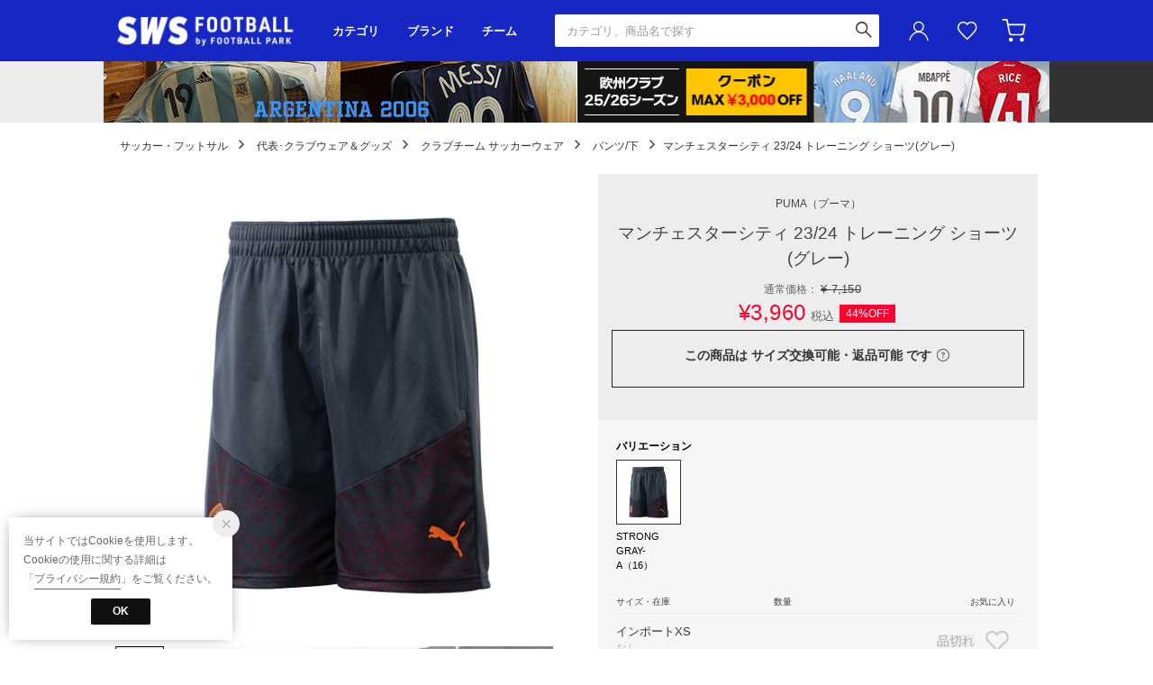

--- FILE ---
content_type: application/javascript
request_url: https://api.aws.locondo.jp/reviews.jsonp?callback=callback_reviewSnippet_40955&commodity_code=PU630EU39735&schema=sws&limit=10&reviewer_type=1
body_size: 472
content:
callback_reviewSnippet_40955({"reviews": [{"review_post_id": 348609, "feedback_num": 0, "purchased_commodity_code": "PU630EU39734", "related_commodity_codes": ["PU630EU39734", "PU630EU39735", "PU630EU39733"], "usual_size_name": "AM", "purchased_size_name": "\u30a4\u30f3\u30dd\u30fc\u30c8S", "purchased_color_name": "LAKE BLUE-TEA \uff086\uff09", "search_color_name": "\u30d6\u30eb\u30fc", "height_name": "170cm\u301c175cm", "content": "\u7740\u5fc3\u5730\u306f\u826f\u3044\u3051\u3069\u3001\u30a4\u30e1\u30fc\u30b8\u3088\u308a\u30b5\u30a4\u30ba\u304c\u5c0f\u3055\u3044\u6c17\u304c\u3057\u307e\u3059\u3002\r\n\u3061\u306a\u307f\u306b\u3001\u666e\u6bb5\u306fM\u3067\u3001\u30a4\u30f3\u30dd\u30fc\u30c8S\u8cfc\u5165\u3057\u307e\u3057\u305f\u3002", "img_file_url": "", "nickname": "\u30b9\u30d4\u30c3\u30c4", "review_title": "\u5c0f\u3055\u3044\u304b\u3082", "review_design": 3, "review_quality": null, "review_comfortably": null, "review_concierge": 1, "review_contributed_datetime": "2024-09-10T07:01:38.000Z", "review_point_allocated_status": 1, "review_score": null, "commodity_image_link": "https://sc3.locondo.jp/contents/commodity_image/PU/PU630EU39734_sw_thumb.jpg", "shop_code": "SKOB1347D", "review_reply_content": "", "average_score": 1.0}], "concierge_reviews": []})

--- FILE ---
content_type: application/javascript
request_url: https://api.aws.locondo.jp/similarities.jsonp?callback=callback_reco&boem=1&commodity_code=PU630EU39735&commercial_type=all&limit=9&schema=sws
body_size: 4436
content:
callback_reco({"commodities": [{"category_codes": ["fb_cas_pants", "fb_tr_prap", "footbl_fangoods", "fb_fgd_cl_pant", "footbl_training", "sports_gear", "fb_fgd_cl", "footbl_casual", "football"], "bottom_category_codes": ["fb_cas_pants", "fb_tr_prap", "fb_fgd_cl_pant"], "second_bottom_category_codes": ["footbl_training", "fb_fgd_cl", "footbl_casual"], "fashion_category1": [], "fashion_category2": [], "shop_code": "SKOB1347D", "shop_name": "\u6709\u9650\u4f1a\u793e\u5f18\u6b66\u5802\u30b9\u30dd\u30fc\u30c4", "shop_type": 0, "is_salable_fashionwalker": 0, "brand_code": "NI1757", "brand_name": "NIKE", "brand_katakana_name": "\u30ca\u30a4\u30ad", "brand_description": "\u30ae\u30ea\u30b7\u30e3\u795e\u8a71\u306e\u52dd\u5229\u306e\u5973\u795e\u300c\u30cb\u30b1 (Nike)\u300d\u3092\u30d6\u30e9\u30f3\u30c9\u540d\u306e\u7531\u6765\u3068\u3057\u30011968\u5e74\u306b\u8a2d\u7acb\u3055\u308c\u305f\u4e16\u754c\u7684\u30b9\u30dd\u30fc\u30c4\u7528\u54c1\u30e1\u30fc\u30ab\u30fcNIKE(\u30ca\u30a4\u30ad)\u3002NBA\u30d0\u30b9\u30b1\u30c3\u30c8\u30dc\u30fc\u30eb\u9078\u624b\u306e\u30de\u30a4\u30b1\u30eb\u30b8\u30e7\u30fc\u30c0\u30f3\u3068\u30bf\u30a4\u30a2\u30c3\u30d7\u3057\u305f\u300c\u30a8\u30a2\u30b8\u30e7\u30fc\u30c0\u30f3\uff08Air Jordan\uff09\u300d\u3084\u30bd\u30fc\u30eb\u306b\u642d\u8f09\u3055\u308c\u305f\u30a8\u30a2\u304c\u53ef\u8996\u5316\u3055\u308c\u305f\u30d3\u30b8\u30d6\u30eb\u30a8\u30a2\u304c\u7279\u5fb4\u7684\u306a\u300c\u30a8\u30a2\u30de\u30c3\u30af\u30b9(air max)\u300d\u306f\u4e16\u754c\u7684\u306a\u5927\u4eba\u6c17\u30b7\u30ea\u30fc\u30ba\u3002\u7279\u306b1995\u5e74\u306b\u767a\u58f2\u3055\u308c\u305f\u30a8\u30a2\u30de\u30c3\u30af\u30b995\u306f\u300190\u5e74\u4ee3\u306b\u5927\u30d6\u30fc\u30e0\u3068\u306a\u3063\u305f\u30cf\u30a4\u30c6\u30af\u30b9\u30cb\u30fc\u30ab\u30fc\u306e\u4ee3\u8868\u4f5c\u3068\u3057\u3066\u4eca\u3082\u9ad8\u3044\u4eba\u6c17\u3092\u8a87\u308b\u3002\u30b9\u30c8\u30ea\u30fc\u30c8\u30b7\u30fc\u30f3\u306b\u6620\u3048\u308b\u30c7\u30b6\u30a4\u30f3\u6027\u306e\u9ad8\u3044\u3082\u306e\u304b\u3089\u30a2\u30b9\u30ea\u30fc\u30c8\u3092\u652f\u3048\u308b\u672c\u683c\u6d3e\u306e\u6a5f\u80fd\u3092\u5099\u3048\u305f\u3082\u306e\u307e\u3067\u3001\u5e45\u5e83\u3044\u30a2\u30a4\u30c6\u30e0\u3092\u30e9\u30a4\u30f3\u30ca\u30c3\u30d7\u3002", "color_code": "179", "color_name": "\u30b0\u30ec\u30fc", "related_commodity_code": "NI1757EM075669", "commodity_code": "NI1757EM075669", "commodity_name": "\u30d1\u30ea\u30b5\u30f3\u30b8\u30a7\u30eb\u30de\u30f3 \u00d7 \u30b8\u30e7\u30fc\u30c0\u30f3 DMND \u30b7\u30e7\u30fc\u30c8(\u30b0\u30ec\u30fc)", "gender_code": "M", "commercial_type": 0, "price_caution_type": null, "api_type": 11, "available_stock_quantity": 21, "is_stock": 1, "unit_price": 7480, "unit_price_with_tax": null, "reservation_price": null, "reservation_price_with_tax": null, "discount_price": null, "discount_price_with_tax": null, "retail_price": 7480, "retail_price_with_tax": null, "sale_start_datetime": "2025-10-06T09:00", "sale_end_datetime": "2100-12-31T00:00", "reservation_start_datetime": null, "reservation_end_datetime": null, "discount_price_start_datetime": null, "discount_price_end_datetime": null, "publish_start_datetime": null, "publish_end_datetime": null, "member_price_start_datetime": null, "member_price_end_datetime": null, "member_price_period_flag": 0, "member_price_global_flag": 0, "image_link": "https://sc3.locondo.jp/contents/commodity_image/NI/NI1757EM075669_sw_thumb.jpg", "coupon_related": 0, "coupon_related_fashionwalker": 0, "coupon_related_story": 0, "coupon_related_tgc": 0, "coupon_related_boem": 0, "is_sourcing_coupon_related": 0, "is_novelty_coupon_related": 0, "brand_image_link": "https://media.aws.locondo.jp/contents/img/common/brand_resources/NI1757.png", "is_before_sale": 0, "is_limited_sale": 0, "is_limited_marketplace": 0, "review_count": 0, "review_score": null, "is_point_target": 0, "ja": {"brand_name": "NIKE", "brand_description": "\u30ae\u30ea\u30b7\u30e3\u795e\u8a71\u306e\u52dd\u5229\u306e\u5973\u795e\u300c\u30cb\u30b1 (Nike)\u300d\u3092\u30d6\u30e9\u30f3\u30c9\u540d\u306e\u7531\u6765\u3068\u3057\u30011968\u5e74\u306b\u8a2d\u7acb\u3055\u308c\u305f\u4e16\u754c\u7684\u30b9\u30dd\u30fc\u30c4\u7528\u54c1\u30e1\u30fc\u30ab\u30fcNIKE(\u30ca\u30a4\u30ad)\u3002NBA\u30d0\u30b9\u30b1\u30c3\u30c8\u30dc\u30fc\u30eb\u9078\u624b\u306e\u30de\u30a4\u30b1\u30eb\u30b8\u30e7\u30fc\u30c0\u30f3\u3068\u30bf\u30a4\u30a2\u30c3\u30d7\u3057\u305f\u300c\u30a8\u30a2\u30b8\u30e7\u30fc\u30c0\u30f3\uff08Air Jordan\uff09\u300d\u3084\u30bd\u30fc\u30eb\u306b\u642d\u8f09\u3055\u308c\u305f\u30a8\u30a2\u304c\u53ef\u8996\u5316\u3055\u308c\u305f\u30d3\u30b8\u30d6\u30eb\u30a8\u30a2\u304c\u7279\u5fb4\u7684\u306a\u300c\u30a8\u30a2\u30de\u30c3\u30af\u30b9(air max)\u300d\u306f\u4e16\u754c\u7684\u306a\u5927\u4eba\u6c17\u30b7\u30ea\u30fc\u30ba\u3002\u7279\u306b1995\u5e74\u306b\u767a\u58f2\u3055\u308c\u305f\u30a8\u30a2\u30de\u30c3\u30af\u30b995\u306f\u300190\u5e74\u4ee3\u306b\u5927\u30d6\u30fc\u30e0\u3068\u306a\u3063\u305f\u30cf\u30a4\u30c6\u30af\u30b9\u30cb\u30fc\u30ab\u30fc\u306e\u4ee3\u8868\u4f5c\u3068\u3057\u3066\u4eca\u3082\u9ad8\u3044\u4eba\u6c17\u3092\u8a87\u308b\u3002\u30b9\u30c8\u30ea\u30fc\u30c8\u30b7\u30fc\u30f3\u306b\u6620\u3048\u308b\u30c7\u30b6\u30a4\u30f3\u6027\u306e\u9ad8\u3044\u3082\u306e\u304b\u3089\u30a2\u30b9\u30ea\u30fc\u30c8\u3092\u652f\u3048\u308b\u672c\u683c\u6d3e\u306e\u6a5f\u80fd\u3092\u5099\u3048\u305f\u3082\u306e\u307e\u3067\u3001\u5e45\u5e83\u3044\u30a2\u30a4\u30c6\u30e0\u3092\u30e9\u30a4\u30f3\u30ca\u30c3\u30d7\u3002", "color_name": "\u30b0\u30ec\u30fc", "commodity_name": "\u30d1\u30ea\u30b5\u30f3\u30b8\u30a7\u30eb\u30de\u30f3 \u00d7 \u30b8\u30e7\u30fc\u30c0\u30f3 DMND \u30b7\u30e7\u30fc\u30c8(\u30b0\u30ec\u30fc)"}, "en": {"brand_name": "NIKE", "brand_description": "\u30ae\u30ea\u30b7\u30e3\u795e\u8a71\u306e\u52dd\u5229\u306e\u5973\u795e\u300c\u30cb\u30b1 (Nike)\u300d\u3092\u30d6\u30e9\u30f3\u30c9\u540d\u306e\u7531\u6765\u3068\u3057\u30011968\u5e74\u306b\u8a2d\u7acb\u3055\u308c\u305f\u4e16\u754c\u7684\u30b9\u30dd\u30fc\u30c4\u7528\u54c1\u30e1\u30fc\u30ab\u30fcNIKE(\u30ca\u30a4\u30ad)\u3002NBA\u30d0\u30b9\u30b1\u30c3\u30c8\u30dc\u30fc\u30eb\u9078\u624b\u306e\u30de\u30a4\u30b1\u30eb\u30b8\u30e7\u30fc\u30c0\u30f3\u3068\u30bf\u30a4\u30a2\u30c3\u30d7\u3057\u305f\u300c\u30a8\u30a2\u30b8\u30e7\u30fc\u30c0\u30f3\uff08Air Jordan\uff09\u300d\u3084\u30bd\u30fc\u30eb\u306b\u642d\u8f09\u3055\u308c\u305f\u30a8\u30a2\u304c\u53ef\u8996\u5316\u3055\u308c\u305f\u30d3\u30b8\u30d6\u30eb\u30a8\u30a2\u304c\u7279\u5fb4\u7684\u306a\u300c\u30a8\u30a2\u30de\u30c3\u30af\u30b9(air max)\u300d\u306f\u4e16\u754c\u7684\u306a\u5927\u4eba\u6c17\u30b7\u30ea\u30fc\u30ba\u3002\u7279\u306b1995\u5e74\u306b\u767a\u58f2\u3055\u308c\u305f\u30a8\u30a2\u30de\u30c3\u30af\u30b995\u306f\u300190\u5e74\u4ee3\u306b\u5927\u30d6\u30fc\u30e0\u3068\u306a\u3063\u305f\u30cf\u30a4\u30c6\u30af\u30b9\u30cb\u30fc\u30ab\u30fc\u306e\u4ee3\u8868\u4f5c\u3068\u3057\u3066\u4eca\u3082\u9ad8\u3044\u4eba\u6c17\u3092\u8a87\u308b\u3002\u30b9\u30c8\u30ea\u30fc\u30c8\u30b7\u30fc\u30f3\u306b\u6620\u3048\u308b\u30c7\u30b6\u30a4\u30f3\u6027\u306e\u9ad8\u3044\u3082\u306e\u304b\u3089\u30a2\u30b9\u30ea\u30fc\u30c8\u3092\u652f\u3048\u308b\u672c\u683c\u6d3e\u306e\u6a5f\u80fd\u3092\u5099\u3048\u305f\u3082\u306e\u307e\u3067\u3001\u5e45\u5e83\u3044\u30a2\u30a4\u30c6\u30e0\u3092\u30e9\u30a4\u30f3\u30ca\u30c3\u30d7\u3002", "color_name": "Grey", "commodity_name": "\u30d1\u30ea\u30b5\u30f3\u30b8\u30a7\u30eb\u30de\u30f3 \u00d7 \u30b8\u30e7\u30fc\u30c0\u30f3 DMND \u30b7\u30e7\u30fc\u30c8(\u30b0\u30ec\u30fc)"}, "marking_preset_code": null, "marking_is_processed": null, "marking_catalog_price": 0, "url_after_context_path": "commodity/SKOB1347D/NI1757EM075669/", "thumbnail_image_link": "https://sc3.locondo.jp/contents/commodity_image/NI/NI1757EM075669_sw_thumb.jpg", "global_price_rate_code": null, "phase": "2", "percent": null, "rank": 1}, {"category_codes": ["fb_cas_pants", "fb_tr_prap", "footbl_fangoods", "fb_fgd_cl_pant", "footbl_training", "sports_gear", "fb_fgd_cl", "footbl_casual", "football"], "bottom_category_codes": ["fb_cas_pants", "fb_tr_prap", "fb_fgd_cl_pant"], "second_bottom_category_codes": ["footbl_training", "fb_fgd_cl", "footbl_casual"], "fashion_category1": [], "fashion_category2": [], "shop_code": "SKOB1347D", "shop_name": "\u6709\u9650\u4f1a\u793e\u5f18\u6b66\u5802\u30b9\u30dd\u30fc\u30c4", "shop_type": 0, "is_salable_fashionwalker": 0, "brand_code": "NI1757", "brand_name": "NIKE", "brand_katakana_name": "\u30ca\u30a4\u30ad", "brand_description": "\u30ae\u30ea\u30b7\u30e3\u795e\u8a71\u306e\u52dd\u5229\u306e\u5973\u795e\u300c\u30cb\u30b1 (Nike)\u300d\u3092\u30d6\u30e9\u30f3\u30c9\u540d\u306e\u7531\u6765\u3068\u3057\u30011968\u5e74\u306b\u8a2d\u7acb\u3055\u308c\u305f\u4e16\u754c\u7684\u30b9\u30dd\u30fc\u30c4\u7528\u54c1\u30e1\u30fc\u30ab\u30fcNIKE(\u30ca\u30a4\u30ad)\u3002NBA\u30d0\u30b9\u30b1\u30c3\u30c8\u30dc\u30fc\u30eb\u9078\u624b\u306e\u30de\u30a4\u30b1\u30eb\u30b8\u30e7\u30fc\u30c0\u30f3\u3068\u30bf\u30a4\u30a2\u30c3\u30d7\u3057\u305f\u300c\u30a8\u30a2\u30b8\u30e7\u30fc\u30c0\u30f3\uff08Air Jordan\uff09\u300d\u3084\u30bd\u30fc\u30eb\u306b\u642d\u8f09\u3055\u308c\u305f\u30a8\u30a2\u304c\u53ef\u8996\u5316\u3055\u308c\u305f\u30d3\u30b8\u30d6\u30eb\u30a8\u30a2\u304c\u7279\u5fb4\u7684\u306a\u300c\u30a8\u30a2\u30de\u30c3\u30af\u30b9(air max)\u300d\u306f\u4e16\u754c\u7684\u306a\u5927\u4eba\u6c17\u30b7\u30ea\u30fc\u30ba\u3002\u7279\u306b1995\u5e74\u306b\u767a\u58f2\u3055\u308c\u305f\u30a8\u30a2\u30de\u30c3\u30af\u30b995\u306f\u300190\u5e74\u4ee3\u306b\u5927\u30d6\u30fc\u30e0\u3068\u306a\u3063\u305f\u30cf\u30a4\u30c6\u30af\u30b9\u30cb\u30fc\u30ab\u30fc\u306e\u4ee3\u8868\u4f5c\u3068\u3057\u3066\u4eca\u3082\u9ad8\u3044\u4eba\u6c17\u3092\u8a87\u308b\u3002\u30b9\u30c8\u30ea\u30fc\u30c8\u30b7\u30fc\u30f3\u306b\u6620\u3048\u308b\u30c7\u30b6\u30a4\u30f3\u6027\u306e\u9ad8\u3044\u3082\u306e\u304b\u3089\u30a2\u30b9\u30ea\u30fc\u30c8\u3092\u652f\u3048\u308b\u672c\u683c\u6d3e\u306e\u6a5f\u80fd\u3092\u5099\u3048\u305f\u3082\u306e\u307e\u3067\u3001\u5e45\u5e83\u3044\u30a2\u30a4\u30c6\u30e0\u3092\u30e9\u30a4\u30f3\u30ca\u30c3\u30d7\u3002", "color_code": "168", "color_name": "\u30d4\u30f3\u30af", "related_commodity_code": "NI1757EM075669", "commodity_code": "NI1757EM075670", "commodity_name": "\u30d1\u30ea\u30b5\u30f3\u30b8\u30a7\u30eb\u30de\u30f3 \u00d7 \u30b8\u30e7\u30fc\u30c0\u30f3 DMND \u30b7\u30e7\u30fc\u30c8(\u30d4\u30f3\u30af)", "gender_code": "M", "commercial_type": 0, "price_caution_type": null, "api_type": 11, "available_stock_quantity": 3, "is_stock": 1, "unit_price": 7480, "unit_price_with_tax": null, "reservation_price": null, "reservation_price_with_tax": null, "discount_price": 5236, "discount_price_with_tax": null, "retail_price": 5236, "retail_price_with_tax": null, "sale_start_datetime": "2025-10-06T09:00", "sale_end_datetime": "2100-12-31T00:00", "reservation_start_datetime": null, "reservation_end_datetime": null, "discount_price_start_datetime": "2025-12-31T00:00", "discount_price_end_datetime": "2100-12-31T00:00", "publish_start_datetime": null, "publish_end_datetime": null, "member_price_start_datetime": null, "member_price_end_datetime": null, "member_price_period_flag": 0, "member_price_global_flag": 0, "image_link": "https://sc3.locondo.jp/contents/commodity_image/NI/NI1757EM075670_sw_thumb.jpg", "coupon_related": 0, "coupon_related_fashionwalker": 0, "coupon_related_story": 0, "coupon_related_tgc": 0, "coupon_related_boem": 0, "is_sourcing_coupon_related": 0, "is_novelty_coupon_related": 0, "brand_image_link": "https://media.aws.locondo.jp/contents/img/common/brand_resources/NI1757.png", "is_before_sale": 0, "is_limited_sale": 0, "is_limited_marketplace": 0, "review_count": 0, "review_score": null, "is_point_target": 0, "ja": {"brand_name": "NIKE", "brand_description": "\u30ae\u30ea\u30b7\u30e3\u795e\u8a71\u306e\u52dd\u5229\u306e\u5973\u795e\u300c\u30cb\u30b1 (Nike)\u300d\u3092\u30d6\u30e9\u30f3\u30c9\u540d\u306e\u7531\u6765\u3068\u3057\u30011968\u5e74\u306b\u8a2d\u7acb\u3055\u308c\u305f\u4e16\u754c\u7684\u30b9\u30dd\u30fc\u30c4\u7528\u54c1\u30e1\u30fc\u30ab\u30fcNIKE(\u30ca\u30a4\u30ad)\u3002NBA\u30d0\u30b9\u30b1\u30c3\u30c8\u30dc\u30fc\u30eb\u9078\u624b\u306e\u30de\u30a4\u30b1\u30eb\u30b8\u30e7\u30fc\u30c0\u30f3\u3068\u30bf\u30a4\u30a2\u30c3\u30d7\u3057\u305f\u300c\u30a8\u30a2\u30b8\u30e7\u30fc\u30c0\u30f3\uff08Air Jordan\uff09\u300d\u3084\u30bd\u30fc\u30eb\u306b\u642d\u8f09\u3055\u308c\u305f\u30a8\u30a2\u304c\u53ef\u8996\u5316\u3055\u308c\u305f\u30d3\u30b8\u30d6\u30eb\u30a8\u30a2\u304c\u7279\u5fb4\u7684\u306a\u300c\u30a8\u30a2\u30de\u30c3\u30af\u30b9(air max)\u300d\u306f\u4e16\u754c\u7684\u306a\u5927\u4eba\u6c17\u30b7\u30ea\u30fc\u30ba\u3002\u7279\u306b1995\u5e74\u306b\u767a\u58f2\u3055\u308c\u305f\u30a8\u30a2\u30de\u30c3\u30af\u30b995\u306f\u300190\u5e74\u4ee3\u306b\u5927\u30d6\u30fc\u30e0\u3068\u306a\u3063\u305f\u30cf\u30a4\u30c6\u30af\u30b9\u30cb\u30fc\u30ab\u30fc\u306e\u4ee3\u8868\u4f5c\u3068\u3057\u3066\u4eca\u3082\u9ad8\u3044\u4eba\u6c17\u3092\u8a87\u308b\u3002\u30b9\u30c8\u30ea\u30fc\u30c8\u30b7\u30fc\u30f3\u306b\u6620\u3048\u308b\u30c7\u30b6\u30a4\u30f3\u6027\u306e\u9ad8\u3044\u3082\u306e\u304b\u3089\u30a2\u30b9\u30ea\u30fc\u30c8\u3092\u652f\u3048\u308b\u672c\u683c\u6d3e\u306e\u6a5f\u80fd\u3092\u5099\u3048\u305f\u3082\u306e\u307e\u3067\u3001\u5e45\u5e83\u3044\u30a2\u30a4\u30c6\u30e0\u3092\u30e9\u30a4\u30f3\u30ca\u30c3\u30d7\u3002", "color_name": "\u30d4\u30f3\u30af", "commodity_name": "\u30d1\u30ea\u30b5\u30f3\u30b8\u30a7\u30eb\u30de\u30f3 \u00d7 \u30b8\u30e7\u30fc\u30c0\u30f3 DMND \u30b7\u30e7\u30fc\u30c8(\u30d4\u30f3\u30af)"}, "en": {"brand_name": "NIKE", "brand_description": "\u30ae\u30ea\u30b7\u30e3\u795e\u8a71\u306e\u52dd\u5229\u306e\u5973\u795e\u300c\u30cb\u30b1 (Nike)\u300d\u3092\u30d6\u30e9\u30f3\u30c9\u540d\u306e\u7531\u6765\u3068\u3057\u30011968\u5e74\u306b\u8a2d\u7acb\u3055\u308c\u305f\u4e16\u754c\u7684\u30b9\u30dd\u30fc\u30c4\u7528\u54c1\u30e1\u30fc\u30ab\u30fcNIKE(\u30ca\u30a4\u30ad)\u3002NBA\u30d0\u30b9\u30b1\u30c3\u30c8\u30dc\u30fc\u30eb\u9078\u624b\u306e\u30de\u30a4\u30b1\u30eb\u30b8\u30e7\u30fc\u30c0\u30f3\u3068\u30bf\u30a4\u30a2\u30c3\u30d7\u3057\u305f\u300c\u30a8\u30a2\u30b8\u30e7\u30fc\u30c0\u30f3\uff08Air Jordan\uff09\u300d\u3084\u30bd\u30fc\u30eb\u306b\u642d\u8f09\u3055\u308c\u305f\u30a8\u30a2\u304c\u53ef\u8996\u5316\u3055\u308c\u305f\u30d3\u30b8\u30d6\u30eb\u30a8\u30a2\u304c\u7279\u5fb4\u7684\u306a\u300c\u30a8\u30a2\u30de\u30c3\u30af\u30b9(air max)\u300d\u306f\u4e16\u754c\u7684\u306a\u5927\u4eba\u6c17\u30b7\u30ea\u30fc\u30ba\u3002\u7279\u306b1995\u5e74\u306b\u767a\u58f2\u3055\u308c\u305f\u30a8\u30a2\u30de\u30c3\u30af\u30b995\u306f\u300190\u5e74\u4ee3\u306b\u5927\u30d6\u30fc\u30e0\u3068\u306a\u3063\u305f\u30cf\u30a4\u30c6\u30af\u30b9\u30cb\u30fc\u30ab\u30fc\u306e\u4ee3\u8868\u4f5c\u3068\u3057\u3066\u4eca\u3082\u9ad8\u3044\u4eba\u6c17\u3092\u8a87\u308b\u3002\u30b9\u30c8\u30ea\u30fc\u30c8\u30b7\u30fc\u30f3\u306b\u6620\u3048\u308b\u30c7\u30b6\u30a4\u30f3\u6027\u306e\u9ad8\u3044\u3082\u306e\u304b\u3089\u30a2\u30b9\u30ea\u30fc\u30c8\u3092\u652f\u3048\u308b\u672c\u683c\u6d3e\u306e\u6a5f\u80fd\u3092\u5099\u3048\u305f\u3082\u306e\u307e\u3067\u3001\u5e45\u5e83\u3044\u30a2\u30a4\u30c6\u30e0\u3092\u30e9\u30a4\u30f3\u30ca\u30c3\u30d7\u3002", "color_name": "Pink", "commodity_name": "\u30d1\u30ea\u30b5\u30f3\u30b8\u30a7\u30eb\u30de\u30f3 \u00d7 \u30b8\u30e7\u30fc\u30c0\u30f3 DMND \u30b7\u30e7\u30fc\u30c8(\u30d4\u30f3\u30af)"}, "marking_preset_code": null, "marking_is_processed": null, "marking_catalog_price": 0, "url_after_context_path": "commodity/SKOB1347D/NI1757EM075670/", "thumbnail_image_link": "https://sc3.locondo.jp/contents/commodity_image/NI/NI1757EM075670_sw_thumb.jpg", "global_price_rate_code": null, "phase": "3", "percent": "30%", "rank": 2}, {"category_codes": ["footbl_fangoods", "fb_fgd_cl_pant", "sports_gear", "fb_fgd_cl", "football"], "bottom_category_codes": ["fb_fgd_cl_pant"], "second_bottom_category_codes": ["fb_fgd_cl"], "fashion_category1": [], "fashion_category2": [], "shop_code": "SKOB1347D", "shop_name": "\u6709\u9650\u4f1a\u793e\u5f18\u6b66\u5802\u30b9\u30dd\u30fc\u30c4", "shop_type": 0, "is_salable_fashionwalker": 0, "brand_code": "AD381", "brand_name": "adidas", "brand_katakana_name": "\u30a2\u30c7\u30a3\u30c0\u30b9", "brand_description": "adidas\u306e\u5275\u8a2d\u8005\u30a2\u30c7\u30a3\u30fb\u30c0\u30b9\u30e9\u30fc\u306f\u6700\u9ad8\u306e\u30b9\u30dd\u30fc\u30c4\u30b7\u30e5\u30fc\u30ba\u3092\u4f5c\u308b\u3068\u3044\u3046\u71b1\u3044\u60c5\u71b1\u304b\u3089\u30011927\u5e74\u306b\u521d\u3081\u3066\u77ed\u8ddd\u96e2\u7528\u30b9\u30d1\u30a4\u30af\u30b7\u30e5\u30fc\u30ba\u300c\u30c0\u30b9\u30e9\u30fc\u30b7\u30e5\u30fc\u30ba\u300d\u3092\u958b\u767a\u3057\u307e\u3057\u305f\u3002\u305d\u308c\u4ee5\u6765\u3001\u4e09\u3064\u306e\u4fe1\u5ff5\u306b\u57fa\u3065\u304d\u5546\u54c1\u88fd\u9020\u306b\u60c5\u71b1\u3092\u50be\u3051\u30011948\u5e74\u3064\u3044\u306b\u300c\u30a2\u30c7\u30a3\u30c0\u30b9\u300d\u304c\u8a95\u751f\u3057\u307e\u3057\u305f\u3002\u300c\u5404\u30b9\u30dd\u30fc\u30c4\u306e\u30cb\u30fc\u30ba\u306b\u3042\u3063\u305f\u6700\u9ad8\u306e\u30b7\u30e5\u30fc\u30ba\u3092\u958b\u767a\u3059\u308b\u3053\u3068\u300d\u300c\u30a2\u30b9\u30ea\u30fc\u30c8\u3092\u602a\u6211\u304b\u3089\u5b88\u308b\u3053\u3068\u300d\u300c\u8010\u4e45\u6027\u306b\u512a\u308c\u305f\u88fd\u54c1\u3092\u751f\u307f\u51fa\u3059\u3053\u3068\u300d\u73fe\u5728\u3067\u306f\u3001\u30ef\u30fc\u30eb\u30c9\u30ef\u30a4\u30c9\u306b\u304a\u3044\u3066\u3001\u4e16\u754c\u4e2d\u306e\u30a2\u30b9\u30ea\u30fc\u30c8\u306e\u591a\u5927\u306a\u308b\u4fe1\u983c\u3092\u53d7\u3051\u3001\u78ba\u56fa\u305f\u308b\u30dd\u30b8\u30b7\u30e7\u30f3\u3092\u7372\u5f97\u3057\u3001\u30b9\u30dd\u30fc\u30c4\u30b7\u30e5\u30fc\u30ba\u306e\u307f\u306a\u3089\u305a\u69d8\u3005\u306a\u30b9\u30dd\u30fc\u30c4\u30ae\u30a2\u3001\u30a6\u30a7\u30a2\u3092\u63d0\u4f9b\u3057\u3066\u3044\u307e\u3059\u3002\u30b9\u30dd\u30fc\u30c4\u30d8\u30ea\u30c6\u30fc\u30b8\u306f\u3001\u304b\u3064\u3066\u306f\u9769\u65b0\u7684\u3067\u3001\u73fe\u5728\u306f\u30af\u30e9\u30b7\u30c3\u30af\u3001\u305d\u3057\u3066\u3064\u306d\u306b\u672c\u7269\u3002\u3053\u306e\u30c7\u30a3\u30d3\u30b8\u30e7\u30f3\u306f\u30011972\u5e74\u306b\u767b\u5834\u3057\u305ftrefoil\u30ed\u30b4\u306b\u3088\u3063\u3066\u8c61\u5fb4\u3055\u308c\u307e\u3059\u3002\u4eca\u65e5\u3067\u306f\u30a2\u30c7\u30a3\u30c0\u30b9 \u30aa\u30ea\u30b8\u30ca\u30eb\u30b9\u5546\u54c1\u3068\u3057\u3066\u30e9\u30a4\u30f3\u30ca\u30c3\u30d7\u3057\u3066\u3044\u307e\u3059\u3002\r\n", "color_code": "200", "color_name": "\u30cd\u30a4\u30d3\u30fc", "related_commodity_code": "AD381EC79274", "commodity_code": "AD381EC79274", "commodity_name": "\u30ec\u30a2\u30eb\u30de\u30c9\u30ea\u30fc\u30c9 24/25 \u30ad\u30c3\u30ba \u30c8\u30ec\u30fc\u30cb\u30f3\u30b0\u30d1\u30f3\u30c4(\u30cd\u30a4\u30d3\u30fc)", "gender_code": "C", "commercial_type": 0, "price_caution_type": null, "api_type": 11, "available_stock_quantity": 31, "is_stock": 1, "unit_price": 7700, "unit_price_with_tax": null, "reservation_price": null, "reservation_price_with_tax": null, "discount_price": 3960, "discount_price_with_tax": null, "retail_price": 3960, "retail_price_with_tax": null, "sale_start_datetime": "2024-06-05T17:00", "sale_end_datetime": "2100-12-31T00:00", "reservation_start_datetime": null, "reservation_end_datetime": null, "discount_price_start_datetime": "2025-11-07T00:00", "discount_price_end_datetime": "2100-12-31T00:00", "publish_start_datetime": null, "publish_end_datetime": null, "member_price_start_datetime": null, "member_price_end_datetime": null, "member_price_period_flag": 0, "member_price_global_flag": 0, "image_link": "https://sc3.locondo.jp/contents/commodity_image/AD/AD381EC79274_sw_thumb.jpg", "coupon_related": 0, "coupon_related_fashionwalker": 0, "coupon_related_story": 0, "coupon_related_tgc": 0, "coupon_related_boem": 0, "is_sourcing_coupon_related": 0, "is_novelty_coupon_related": 0, "brand_image_link": "https://media.aws.locondo.jp/contents/img/common/brand_resources/AD381.png", "is_before_sale": 0, "is_limited_sale": 0, "is_limited_marketplace": 0, "review_count": 0, "review_score": null, "is_point_target": 0, "ja": {"brand_name": "adidas", "brand_description": "adidas\u306e\u5275\u8a2d\u8005\u30a2\u30c7\u30a3\u30fb\u30c0\u30b9\u30e9\u30fc\u306f\u6700\u9ad8\u306e\u30b9\u30dd\u30fc\u30c4\u30b7\u30e5\u30fc\u30ba\u3092\u4f5c\u308b\u3068\u3044\u3046\u71b1\u3044\u60c5\u71b1\u304b\u3089\u30011927\u5e74\u306b\u521d\u3081\u3066\u77ed\u8ddd\u96e2\u7528\u30b9\u30d1\u30a4\u30af\u30b7\u30e5\u30fc\u30ba\u300c\u30c0\u30b9\u30e9\u30fc\u30b7\u30e5\u30fc\u30ba\u300d\u3092\u958b\u767a\u3057\u307e\u3057\u305f\u3002\u305d\u308c\u4ee5\u6765\u3001\u4e09\u3064\u306e\u4fe1\u5ff5\u306b\u57fa\u3065\u304d\u5546\u54c1\u88fd\u9020\u306b\u60c5\u71b1\u3092\u50be\u3051\u30011948\u5e74\u3064\u3044\u306b\u300c\u30a2\u30c7\u30a3\u30c0\u30b9\u300d\u304c\u8a95\u751f\u3057\u307e\u3057\u305f\u3002\u300c\u5404\u30b9\u30dd\u30fc\u30c4\u306e\u30cb\u30fc\u30ba\u306b\u3042\u3063\u305f\u6700\u9ad8\u306e\u30b7\u30e5\u30fc\u30ba\u3092\u958b\u767a\u3059\u308b\u3053\u3068\u300d\u300c\u30a2\u30b9\u30ea\u30fc\u30c8\u3092\u602a\u6211\u304b\u3089\u5b88\u308b\u3053\u3068\u300d\u300c\u8010\u4e45\u6027\u306b\u512a\u308c\u305f\u88fd\u54c1\u3092\u751f\u307f\u51fa\u3059\u3053\u3068\u300d\u73fe\u5728\u3067\u306f\u3001\u30ef\u30fc\u30eb\u30c9\u30ef\u30a4\u30c9\u306b\u304a\u3044\u3066\u3001\u4e16\u754c\u4e2d\u306e\u30a2\u30b9\u30ea\u30fc\u30c8\u306e\u591a\u5927\u306a\u308b\u4fe1\u983c\u3092\u53d7\u3051\u3001\u78ba\u56fa\u305f\u308b\u30dd\u30b8\u30b7\u30e7\u30f3\u3092\u7372\u5f97\u3057\u3001\u30b9\u30dd\u30fc\u30c4\u30b7\u30e5\u30fc\u30ba\u306e\u307f\u306a\u3089\u305a\u69d8\u3005\u306a\u30b9\u30dd\u30fc\u30c4\u30ae\u30a2\u3001\u30a6\u30a7\u30a2\u3092\u63d0\u4f9b\u3057\u3066\u3044\u307e\u3059\u3002\u30b9\u30dd\u30fc\u30c4\u30d8\u30ea\u30c6\u30fc\u30b8\u306f\u3001\u304b\u3064\u3066\u306f\u9769\u65b0\u7684\u3067\u3001\u73fe\u5728\u306f\u30af\u30e9\u30b7\u30c3\u30af\u3001\u305d\u3057\u3066\u3064\u306d\u306b\u672c\u7269\u3002\u3053\u306e\u30c7\u30a3\u30d3\u30b8\u30e7\u30f3\u306f\u30011972\u5e74\u306b\u767b\u5834\u3057\u305ftrefoil\u30ed\u30b4\u306b\u3088\u3063\u3066\u8c61\u5fb4\u3055\u308c\u307e\u3059\u3002\u4eca\u65e5\u3067\u306f\u30a2\u30c7\u30a3\u30c0\u30b9 \u30aa\u30ea\u30b8\u30ca\u30eb\u30b9\u5546\u54c1\u3068\u3057\u3066\u30e9\u30a4\u30f3\u30ca\u30c3\u30d7\u3057\u3066\u3044\u307e\u3059\u3002\r\n", "color_name": "\u30cd\u30a4\u30d3\u30fc", "commodity_name": "\u30ec\u30a2\u30eb\u30de\u30c9\u30ea\u30fc\u30c9 24/25 \u30ad\u30c3\u30ba \u30c8\u30ec\u30fc\u30cb\u30f3\u30b0\u30d1\u30f3\u30c4(\u30cd\u30a4\u30d3\u30fc)"}, "en": {"brand_name": "adidas", "brand_description": "Adidas founder Adi Dassler had a passionate desire to create the best sports shoes, leading him to develop his first short-distance spike shoes, the 'Dassler Shoes,' in 1927. Since then, he has poured his passion into product manufacturing based on three beliefs, and in 1948, 'adidas' was finally born. These beliefs were 'to develop the best shoes to meet the needs of each sport,' 'to protect athletes from injury,' and 'to produce durable products.' Today, adidas is trusted by athletes worldwide and has secured a solid position, offering not only sports shoes but also various sports gear and apparel. The Sports Heritage division, once innovative and now classic, is symbolized by the trefoil logo introduced in 1972. Today, it is lined up as adidas Originals products.", "color_name": "Navy", "commodity_name": "\u30ec\u30a2\u30eb\u30de\u30c9\u30ea\u30fc\u30c9 24/25 \u30ad\u30c3\u30ba \u30c8\u30ec\u30fc\u30cb\u30f3\u30b0\u30d1\u30f3\u30c4(\u30cd\u30a4\u30d3\u30fc)"}, "marking_preset_code": null, "marking_is_processed": null, "marking_catalog_price": 0, "url_after_context_path": "commodity/SKOB1347D/AD381EC79274/", "thumbnail_image_link": "https://sc3.locondo.jp/contents/commodity_image/AD/AD381EC79274_sw_thumb.jpg", "global_price_rate_code": null, "phase": "3", "percent": "48%", "rank": 3}, {"category_codes": ["footbl_fangoods", "fb_fgd_cl_pant", "sports_gear", "fb_fgd_cl", "football"], "bottom_category_codes": ["fb_fgd_cl_pant"], "second_bottom_category_codes": ["fb_fgd_cl"], "fashion_category1": [], "fashion_category2": [], "shop_code": "SKOB1347D", "shop_name": "\u6709\u9650\u4f1a\u793e\u5f18\u6b66\u5802\u30b9\u30dd\u30fc\u30c4", "shop_type": 0, "is_salable_fashionwalker": 0, "brand_code": "AD381", "brand_name": "adidas", "brand_katakana_name": "\u30a2\u30c7\u30a3\u30c0\u30b9", "brand_description": "adidas\u306e\u5275\u8a2d\u8005\u30a2\u30c7\u30a3\u30fb\u30c0\u30b9\u30e9\u30fc\u306f\u6700\u9ad8\u306e\u30b9\u30dd\u30fc\u30c4\u30b7\u30e5\u30fc\u30ba\u3092\u4f5c\u308b\u3068\u3044\u3046\u71b1\u3044\u60c5\u71b1\u304b\u3089\u30011927\u5e74\u306b\u521d\u3081\u3066\u77ed\u8ddd\u96e2\u7528\u30b9\u30d1\u30a4\u30af\u30b7\u30e5\u30fc\u30ba\u300c\u30c0\u30b9\u30e9\u30fc\u30b7\u30e5\u30fc\u30ba\u300d\u3092\u958b\u767a\u3057\u307e\u3057\u305f\u3002\u305d\u308c\u4ee5\u6765\u3001\u4e09\u3064\u306e\u4fe1\u5ff5\u306b\u57fa\u3065\u304d\u5546\u54c1\u88fd\u9020\u306b\u60c5\u71b1\u3092\u50be\u3051\u30011948\u5e74\u3064\u3044\u306b\u300c\u30a2\u30c7\u30a3\u30c0\u30b9\u300d\u304c\u8a95\u751f\u3057\u307e\u3057\u305f\u3002\u300c\u5404\u30b9\u30dd\u30fc\u30c4\u306e\u30cb\u30fc\u30ba\u306b\u3042\u3063\u305f\u6700\u9ad8\u306e\u30b7\u30e5\u30fc\u30ba\u3092\u958b\u767a\u3059\u308b\u3053\u3068\u300d\u300c\u30a2\u30b9\u30ea\u30fc\u30c8\u3092\u602a\u6211\u304b\u3089\u5b88\u308b\u3053\u3068\u300d\u300c\u8010\u4e45\u6027\u306b\u512a\u308c\u305f\u88fd\u54c1\u3092\u751f\u307f\u51fa\u3059\u3053\u3068\u300d\u73fe\u5728\u3067\u306f\u3001\u30ef\u30fc\u30eb\u30c9\u30ef\u30a4\u30c9\u306b\u304a\u3044\u3066\u3001\u4e16\u754c\u4e2d\u306e\u30a2\u30b9\u30ea\u30fc\u30c8\u306e\u591a\u5927\u306a\u308b\u4fe1\u983c\u3092\u53d7\u3051\u3001\u78ba\u56fa\u305f\u308b\u30dd\u30b8\u30b7\u30e7\u30f3\u3092\u7372\u5f97\u3057\u3001\u30b9\u30dd\u30fc\u30c4\u30b7\u30e5\u30fc\u30ba\u306e\u307f\u306a\u3089\u305a\u69d8\u3005\u306a\u30b9\u30dd\u30fc\u30c4\u30ae\u30a2\u3001\u30a6\u30a7\u30a2\u3092\u63d0\u4f9b\u3057\u3066\u3044\u307e\u3059\u3002\u30b9\u30dd\u30fc\u30c4\u30d8\u30ea\u30c6\u30fc\u30b8\u306f\u3001\u304b\u3064\u3066\u306f\u9769\u65b0\u7684\u3067\u3001\u73fe\u5728\u306f\u30af\u30e9\u30b7\u30c3\u30af\u3001\u305d\u3057\u3066\u3064\u306d\u306b\u672c\u7269\u3002\u3053\u306e\u30c7\u30a3\u30d3\u30b8\u30e7\u30f3\u306f\u30011972\u5e74\u306b\u767b\u5834\u3057\u305ftrefoil\u30ed\u30b4\u306b\u3088\u3063\u3066\u8c61\u5fb4\u3055\u308c\u307e\u3059\u3002\u4eca\u65e5\u3067\u306f\u30a2\u30c7\u30a3\u30c0\u30b9 \u30aa\u30ea\u30b8\u30ca\u30eb\u30b9\u5546\u54c1\u3068\u3057\u3066\u30e9\u30a4\u30f3\u30ca\u30c3\u30d7\u3057\u3066\u3044\u307e\u3059\u3002\r\n", "color_code": "186", "color_name": "\u30b0\u30ea\u30fc\u30f3", "related_commodity_code": "AD381EM095197", "commodity_code": "AD381EM095197", "commodity_name": "\u30e6\u30d9\u30f3\u30c8\u30b9 25/26 TERRACE ICON \u30cf\u30fc\u30d5\u30d1\u30f3\u30c4(\u30b0\u30ea\u30fc\u30f3)", "gender_code": "M", "commercial_type": 0, "price_caution_type": null, "api_type": 11, "available_stock_quantity": 4, "is_stock": 1, "unit_price": 7150, "unit_price_with_tax": null, "reservation_price": null, "reservation_price_with_tax": null, "discount_price": 5720, "discount_price_with_tax": null, "retail_price": 5720, "retail_price_with_tax": null, "sale_start_datetime": "2025-09-10T17:00", "sale_end_datetime": "2100-12-31T00:00", "reservation_start_datetime": null, "reservation_end_datetime": null, "discount_price_start_datetime": "2026-01-22T00:00", "discount_price_end_datetime": "2100-12-31T00:00", "publish_start_datetime": null, "publish_end_datetime": null, "member_price_start_datetime": null, "member_price_end_datetime": null, "member_price_period_flag": 0, "member_price_global_flag": 0, "image_link": "https://sc3.locondo.jp/contents/commodity_image/AD/AD381EM095197_sw_thumb.jpg", "coupon_related": 0, "coupon_related_fashionwalker": 0, "coupon_related_story": 0, "coupon_related_tgc": 0, "coupon_related_boem": 0, "is_sourcing_coupon_related": 0, "is_novelty_coupon_related": 0, "brand_image_link": "https://media.aws.locondo.jp/contents/img/common/brand_resources/AD381.png", "is_before_sale": 0, "is_limited_sale": 0, "is_limited_marketplace": 0, "review_count": 1, "review_score": 1.3, "is_point_target": 0, "ja": {"brand_name": "adidas", "brand_description": "adidas\u306e\u5275\u8a2d\u8005\u30a2\u30c7\u30a3\u30fb\u30c0\u30b9\u30e9\u30fc\u306f\u6700\u9ad8\u306e\u30b9\u30dd\u30fc\u30c4\u30b7\u30e5\u30fc\u30ba\u3092\u4f5c\u308b\u3068\u3044\u3046\u71b1\u3044\u60c5\u71b1\u304b\u3089\u30011927\u5e74\u306b\u521d\u3081\u3066\u77ed\u8ddd\u96e2\u7528\u30b9\u30d1\u30a4\u30af\u30b7\u30e5\u30fc\u30ba\u300c\u30c0\u30b9\u30e9\u30fc\u30b7\u30e5\u30fc\u30ba\u300d\u3092\u958b\u767a\u3057\u307e\u3057\u305f\u3002\u305d\u308c\u4ee5\u6765\u3001\u4e09\u3064\u306e\u4fe1\u5ff5\u306b\u57fa\u3065\u304d\u5546\u54c1\u88fd\u9020\u306b\u60c5\u71b1\u3092\u50be\u3051\u30011948\u5e74\u3064\u3044\u306b\u300c\u30a2\u30c7\u30a3\u30c0\u30b9\u300d\u304c\u8a95\u751f\u3057\u307e\u3057\u305f\u3002\u300c\u5404\u30b9\u30dd\u30fc\u30c4\u306e\u30cb\u30fc\u30ba\u306b\u3042\u3063\u305f\u6700\u9ad8\u306e\u30b7\u30e5\u30fc\u30ba\u3092\u958b\u767a\u3059\u308b\u3053\u3068\u300d\u300c\u30a2\u30b9\u30ea\u30fc\u30c8\u3092\u602a\u6211\u304b\u3089\u5b88\u308b\u3053\u3068\u300d\u300c\u8010\u4e45\u6027\u306b\u512a\u308c\u305f\u88fd\u54c1\u3092\u751f\u307f\u51fa\u3059\u3053\u3068\u300d\u73fe\u5728\u3067\u306f\u3001\u30ef\u30fc\u30eb\u30c9\u30ef\u30a4\u30c9\u306b\u304a\u3044\u3066\u3001\u4e16\u754c\u4e2d\u306e\u30a2\u30b9\u30ea\u30fc\u30c8\u306e\u591a\u5927\u306a\u308b\u4fe1\u983c\u3092\u53d7\u3051\u3001\u78ba\u56fa\u305f\u308b\u30dd\u30b8\u30b7\u30e7\u30f3\u3092\u7372\u5f97\u3057\u3001\u30b9\u30dd\u30fc\u30c4\u30b7\u30e5\u30fc\u30ba\u306e\u307f\u306a\u3089\u305a\u69d8\u3005\u306a\u30b9\u30dd\u30fc\u30c4\u30ae\u30a2\u3001\u30a6\u30a7\u30a2\u3092\u63d0\u4f9b\u3057\u3066\u3044\u307e\u3059\u3002\u30b9\u30dd\u30fc\u30c4\u30d8\u30ea\u30c6\u30fc\u30b8\u306f\u3001\u304b\u3064\u3066\u306f\u9769\u65b0\u7684\u3067\u3001\u73fe\u5728\u306f\u30af\u30e9\u30b7\u30c3\u30af\u3001\u305d\u3057\u3066\u3064\u306d\u306b\u672c\u7269\u3002\u3053\u306e\u30c7\u30a3\u30d3\u30b8\u30e7\u30f3\u306f\u30011972\u5e74\u306b\u767b\u5834\u3057\u305ftrefoil\u30ed\u30b4\u306b\u3088\u3063\u3066\u8c61\u5fb4\u3055\u308c\u307e\u3059\u3002\u4eca\u65e5\u3067\u306f\u30a2\u30c7\u30a3\u30c0\u30b9 \u30aa\u30ea\u30b8\u30ca\u30eb\u30b9\u5546\u54c1\u3068\u3057\u3066\u30e9\u30a4\u30f3\u30ca\u30c3\u30d7\u3057\u3066\u3044\u307e\u3059\u3002\r\n", "color_name": "\u30b0\u30ea\u30fc\u30f3", "commodity_name": "\u30e6\u30d9\u30f3\u30c8\u30b9 25/26 TERRACE ICON \u30cf\u30fc\u30d5\u30d1\u30f3\u30c4(\u30b0\u30ea\u30fc\u30f3)"}, "en": {"brand_name": "adidas", "brand_description": "Adidas founder Adi Dassler had a passionate desire to create the best sports shoes, leading him to develop his first short-distance spike shoes, the 'Dassler Shoes,' in 1927. Since then, he has poured his passion into product manufacturing based on three beliefs, and in 1948, 'adidas' was finally born. These beliefs were 'to develop the best shoes to meet the needs of each sport,' 'to protect athletes from injury,' and 'to produce durable products.' Today, adidas is trusted by athletes worldwide and has secured a solid position, offering not only sports shoes but also various sports gear and apparel. The Sports Heritage division, once innovative and now classic, is symbolized by the trefoil logo introduced in 1972. Today, it is lined up as adidas Originals products.", "color_name": "Green", "commodity_name": "\u30e6\u30d9\u30f3\u30c8\u30b9 25/26 TERRACE ICON \u30cf\u30fc\u30d5\u30d1\u30f3\u30c4(\u30b0\u30ea\u30fc\u30f3)"}, "marking_preset_code": null, "marking_is_processed": null, "marking_catalog_price": 0, "url_after_context_path": "commodity/SKOB1347D/AD381EM095197/", "thumbnail_image_link": "https://sc3.locondo.jp/contents/commodity_image/AD/AD381EM095197_sw_thumb.jpg", "global_price_rate_code": null, "phase": "3", "percent": "20%", "rank": 4}, {"category_codes": ["footbl_fangoods", "fb_fgd_cl_pant", "sports_gear", "fb_fgd_cl", "football"], "bottom_category_codes": ["fb_fgd_cl_pant"], "second_bottom_category_codes": ["fb_fgd_cl"], "fashion_category1": [], "fashion_category2": [], "shop_code": "SKOB1347D", "shop_name": "\u6709\u9650\u4f1a\u793e\u5f18\u6b66\u5802\u30b9\u30dd\u30fc\u30c4", "shop_type": 0, "is_salable_fashionwalker": 0, "brand_code": "AD381", "brand_name": "adidas", "brand_katakana_name": "\u30a2\u30c7\u30a3\u30c0\u30b9", "brand_description": "adidas\u306e\u5275\u8a2d\u8005\u30a2\u30c7\u30a3\u30fb\u30c0\u30b9\u30e9\u30fc\u306f\u6700\u9ad8\u306e\u30b9\u30dd\u30fc\u30c4\u30b7\u30e5\u30fc\u30ba\u3092\u4f5c\u308b\u3068\u3044\u3046\u71b1\u3044\u60c5\u71b1\u304b\u3089\u30011927\u5e74\u306b\u521d\u3081\u3066\u77ed\u8ddd\u96e2\u7528\u30b9\u30d1\u30a4\u30af\u30b7\u30e5\u30fc\u30ba\u300c\u30c0\u30b9\u30e9\u30fc\u30b7\u30e5\u30fc\u30ba\u300d\u3092\u958b\u767a\u3057\u307e\u3057\u305f\u3002\u305d\u308c\u4ee5\u6765\u3001\u4e09\u3064\u306e\u4fe1\u5ff5\u306b\u57fa\u3065\u304d\u5546\u54c1\u88fd\u9020\u306b\u60c5\u71b1\u3092\u50be\u3051\u30011948\u5e74\u3064\u3044\u306b\u300c\u30a2\u30c7\u30a3\u30c0\u30b9\u300d\u304c\u8a95\u751f\u3057\u307e\u3057\u305f\u3002\u300c\u5404\u30b9\u30dd\u30fc\u30c4\u306e\u30cb\u30fc\u30ba\u306b\u3042\u3063\u305f\u6700\u9ad8\u306e\u30b7\u30e5\u30fc\u30ba\u3092\u958b\u767a\u3059\u308b\u3053\u3068\u300d\u300c\u30a2\u30b9\u30ea\u30fc\u30c8\u3092\u602a\u6211\u304b\u3089\u5b88\u308b\u3053\u3068\u300d\u300c\u8010\u4e45\u6027\u306b\u512a\u308c\u305f\u88fd\u54c1\u3092\u751f\u307f\u51fa\u3059\u3053\u3068\u300d\u73fe\u5728\u3067\u306f\u3001\u30ef\u30fc\u30eb\u30c9\u30ef\u30a4\u30c9\u306b\u304a\u3044\u3066\u3001\u4e16\u754c\u4e2d\u306e\u30a2\u30b9\u30ea\u30fc\u30c8\u306e\u591a\u5927\u306a\u308b\u4fe1\u983c\u3092\u53d7\u3051\u3001\u78ba\u56fa\u305f\u308b\u30dd\u30b8\u30b7\u30e7\u30f3\u3092\u7372\u5f97\u3057\u3001\u30b9\u30dd\u30fc\u30c4\u30b7\u30e5\u30fc\u30ba\u306e\u307f\u306a\u3089\u305a\u69d8\u3005\u306a\u30b9\u30dd\u30fc\u30c4\u30ae\u30a2\u3001\u30a6\u30a7\u30a2\u3092\u63d0\u4f9b\u3057\u3066\u3044\u307e\u3059\u3002\u30b9\u30dd\u30fc\u30c4\u30d8\u30ea\u30c6\u30fc\u30b8\u306f\u3001\u304b\u3064\u3066\u306f\u9769\u65b0\u7684\u3067\u3001\u73fe\u5728\u306f\u30af\u30e9\u30b7\u30c3\u30af\u3001\u305d\u3057\u3066\u3064\u306d\u306b\u672c\u7269\u3002\u3053\u306e\u30c7\u30a3\u30d3\u30b8\u30e7\u30f3\u306f\u30011972\u5e74\u306b\u767b\u5834\u3057\u305ftrefoil\u30ed\u30b4\u306b\u3088\u3063\u3066\u8c61\u5fb4\u3055\u308c\u307e\u3059\u3002\u4eca\u65e5\u3067\u306f\u30a2\u30c7\u30a3\u30c0\u30b9 \u30aa\u30ea\u30b8\u30ca\u30eb\u30b9\u5546\u54c1\u3068\u3057\u3066\u30e9\u30a4\u30f3\u30ca\u30c3\u30d7\u3057\u3066\u3044\u307e\u3059\u3002\r\n", "color_code": "185", "color_name": "\u30d6\u30e9\u30c3\u30af", "related_commodity_code": "AD381EM095097", "commodity_code": "AD381EM095097", "commodity_name": "\u30ea\u30d0\u30d7\u30fc\u30eb 25/26 TERRACE ICON \u30cf\u30fc\u30d5\u30d1\u30f3\u30c4(\u30d6\u30e9\u30c3\u30af)", "gender_code": "M", "commercial_type": 0, "price_caution_type": null, "api_type": 11, "available_stock_quantity": 10, "is_stock": 1, "unit_price": 7150, "unit_price_with_tax": null, "reservation_price": null, "reservation_price_with_tax": null, "discount_price": 5720, "discount_price_with_tax": null, "retail_price": 5720, "retail_price_with_tax": null, "sale_start_datetime": "2025-09-09T17:00", "sale_end_datetime": "2100-12-31T00:00", "reservation_start_datetime": null, "reservation_end_datetime": null, "discount_price_start_datetime": "2026-01-22T00:00", "discount_price_end_datetime": "2100-12-31T00:00", "publish_start_datetime": null, "publish_end_datetime": null, "member_price_start_datetime": null, "member_price_end_datetime": null, "member_price_period_flag": 0, "member_price_global_flag": 0, "image_link": "https://sc3.locondo.jp/contents/commodity_image/AD/AD381EM095097_sw_thumb.jpg", "coupon_related": 0, "coupon_related_fashionwalker": 0, "coupon_related_story": 0, "coupon_related_tgc": 0, "coupon_related_boem": 0, "is_sourcing_coupon_related": 0, "is_novelty_coupon_related": 0, "brand_image_link": "https://media.aws.locondo.jp/contents/img/common/brand_resources/AD381.png", "is_before_sale": 0, "is_limited_sale": 0, "is_limited_marketplace": 0, "review_count": 0, "review_score": null, "is_point_target": 0, "ja": {"brand_name": "adidas", "brand_description": "adidas\u306e\u5275\u8a2d\u8005\u30a2\u30c7\u30a3\u30fb\u30c0\u30b9\u30e9\u30fc\u306f\u6700\u9ad8\u306e\u30b9\u30dd\u30fc\u30c4\u30b7\u30e5\u30fc\u30ba\u3092\u4f5c\u308b\u3068\u3044\u3046\u71b1\u3044\u60c5\u71b1\u304b\u3089\u30011927\u5e74\u306b\u521d\u3081\u3066\u77ed\u8ddd\u96e2\u7528\u30b9\u30d1\u30a4\u30af\u30b7\u30e5\u30fc\u30ba\u300c\u30c0\u30b9\u30e9\u30fc\u30b7\u30e5\u30fc\u30ba\u300d\u3092\u958b\u767a\u3057\u307e\u3057\u305f\u3002\u305d\u308c\u4ee5\u6765\u3001\u4e09\u3064\u306e\u4fe1\u5ff5\u306b\u57fa\u3065\u304d\u5546\u54c1\u88fd\u9020\u306b\u60c5\u71b1\u3092\u50be\u3051\u30011948\u5e74\u3064\u3044\u306b\u300c\u30a2\u30c7\u30a3\u30c0\u30b9\u300d\u304c\u8a95\u751f\u3057\u307e\u3057\u305f\u3002\u300c\u5404\u30b9\u30dd\u30fc\u30c4\u306e\u30cb\u30fc\u30ba\u306b\u3042\u3063\u305f\u6700\u9ad8\u306e\u30b7\u30e5\u30fc\u30ba\u3092\u958b\u767a\u3059\u308b\u3053\u3068\u300d\u300c\u30a2\u30b9\u30ea\u30fc\u30c8\u3092\u602a\u6211\u304b\u3089\u5b88\u308b\u3053\u3068\u300d\u300c\u8010\u4e45\u6027\u306b\u512a\u308c\u305f\u88fd\u54c1\u3092\u751f\u307f\u51fa\u3059\u3053\u3068\u300d\u73fe\u5728\u3067\u306f\u3001\u30ef\u30fc\u30eb\u30c9\u30ef\u30a4\u30c9\u306b\u304a\u3044\u3066\u3001\u4e16\u754c\u4e2d\u306e\u30a2\u30b9\u30ea\u30fc\u30c8\u306e\u591a\u5927\u306a\u308b\u4fe1\u983c\u3092\u53d7\u3051\u3001\u78ba\u56fa\u305f\u308b\u30dd\u30b8\u30b7\u30e7\u30f3\u3092\u7372\u5f97\u3057\u3001\u30b9\u30dd\u30fc\u30c4\u30b7\u30e5\u30fc\u30ba\u306e\u307f\u306a\u3089\u305a\u69d8\u3005\u306a\u30b9\u30dd\u30fc\u30c4\u30ae\u30a2\u3001\u30a6\u30a7\u30a2\u3092\u63d0\u4f9b\u3057\u3066\u3044\u307e\u3059\u3002\u30b9\u30dd\u30fc\u30c4\u30d8\u30ea\u30c6\u30fc\u30b8\u306f\u3001\u304b\u3064\u3066\u306f\u9769\u65b0\u7684\u3067\u3001\u73fe\u5728\u306f\u30af\u30e9\u30b7\u30c3\u30af\u3001\u305d\u3057\u3066\u3064\u306d\u306b\u672c\u7269\u3002\u3053\u306e\u30c7\u30a3\u30d3\u30b8\u30e7\u30f3\u306f\u30011972\u5e74\u306b\u767b\u5834\u3057\u305ftrefoil\u30ed\u30b4\u306b\u3088\u3063\u3066\u8c61\u5fb4\u3055\u308c\u307e\u3059\u3002\u4eca\u65e5\u3067\u306f\u30a2\u30c7\u30a3\u30c0\u30b9 \u30aa\u30ea\u30b8\u30ca\u30eb\u30b9\u5546\u54c1\u3068\u3057\u3066\u30e9\u30a4\u30f3\u30ca\u30c3\u30d7\u3057\u3066\u3044\u307e\u3059\u3002\r\n", "color_name": "\u30d6\u30e9\u30c3\u30af", "commodity_name": "\u30ea\u30d0\u30d7\u30fc\u30eb 25/26 TERRACE ICON \u30cf\u30fc\u30d5\u30d1\u30f3\u30c4(\u30d6\u30e9\u30c3\u30af)"}, "en": {"brand_name": "adidas", "brand_description": "Adidas founder Adi Dassler had a passionate desire to create the best sports shoes, leading him to develop his first short-distance spike shoes, the 'Dassler Shoes,' in 1927. Since then, he has poured his passion into product manufacturing based on three beliefs, and in 1948, 'adidas' was finally born. These beliefs were 'to develop the best shoes to meet the needs of each sport,' 'to protect athletes from injury,' and 'to produce durable products.' Today, adidas is trusted by athletes worldwide and has secured a solid position, offering not only sports shoes but also various sports gear and apparel. The Sports Heritage division, once innovative and now classic, is symbolized by the trefoil logo introduced in 1972. Today, it is lined up as adidas Originals products.", "color_name": "Black", "commodity_name": "\u30ea\u30d0\u30d7\u30fc\u30eb 25/26 TERRACE ICON \u30cf\u30fc\u30d5\u30d1\u30f3\u30c4(\u30d6\u30e9\u30c3\u30af)"}, "marking_preset_code": null, "marking_is_processed": null, "marking_catalog_price": 0, "url_after_context_path": "commodity/SKOB1347D/AD381EM095097/", "thumbnail_image_link": "https://sc3.locondo.jp/contents/commodity_image/AD/AD381EM095097_sw_thumb.jpg", "global_price_rate_code": null, "phase": "3", "percent": "20%", "rank": 5}, {"category_codes": ["footbl_fangoods", "fb_fgd_cl_pant", "sports_gear", "fb_fgd_cl", "football"], "bottom_category_codes": ["fb_fgd_cl_pant"], "second_bottom_category_codes": ["fb_fgd_cl"], "fashion_category1": [], "fashion_category2": [], "shop_code": "SKOB1347D", "shop_name": "\u6709\u9650\u4f1a\u793e\u5f18\u6b66\u5802\u30b9\u30dd\u30fc\u30c4", "shop_type": 0, "is_salable_fashionwalker": 0, "brand_code": "NI1757", "brand_name": "NIKE", "brand_katakana_name": "\u30ca\u30a4\u30ad", "brand_description": "\u30ae\u30ea\u30b7\u30e3\u795e\u8a71\u306e\u52dd\u5229\u306e\u5973\u795e\u300c\u30cb\u30b1 (Nike)\u300d\u3092\u30d6\u30e9\u30f3\u30c9\u540d\u306e\u7531\u6765\u3068\u3057\u30011968\u5e74\u306b\u8a2d\u7acb\u3055\u308c\u305f\u4e16\u754c\u7684\u30b9\u30dd\u30fc\u30c4\u7528\u54c1\u30e1\u30fc\u30ab\u30fcNIKE(\u30ca\u30a4\u30ad)\u3002NBA\u30d0\u30b9\u30b1\u30c3\u30c8\u30dc\u30fc\u30eb\u9078\u624b\u306e\u30de\u30a4\u30b1\u30eb\u30b8\u30e7\u30fc\u30c0\u30f3\u3068\u30bf\u30a4\u30a2\u30c3\u30d7\u3057\u305f\u300c\u30a8\u30a2\u30b8\u30e7\u30fc\u30c0\u30f3\uff08Air Jordan\uff09\u300d\u3084\u30bd\u30fc\u30eb\u306b\u642d\u8f09\u3055\u308c\u305f\u30a8\u30a2\u304c\u53ef\u8996\u5316\u3055\u308c\u305f\u30d3\u30b8\u30d6\u30eb\u30a8\u30a2\u304c\u7279\u5fb4\u7684\u306a\u300c\u30a8\u30a2\u30de\u30c3\u30af\u30b9(air max)\u300d\u306f\u4e16\u754c\u7684\u306a\u5927\u4eba\u6c17\u30b7\u30ea\u30fc\u30ba\u3002\u7279\u306b1995\u5e74\u306b\u767a\u58f2\u3055\u308c\u305f\u30a8\u30a2\u30de\u30c3\u30af\u30b995\u306f\u300190\u5e74\u4ee3\u306b\u5927\u30d6\u30fc\u30e0\u3068\u306a\u3063\u305f\u30cf\u30a4\u30c6\u30af\u30b9\u30cb\u30fc\u30ab\u30fc\u306e\u4ee3\u8868\u4f5c\u3068\u3057\u3066\u4eca\u3082\u9ad8\u3044\u4eba\u6c17\u3092\u8a87\u308b\u3002\u30b9\u30c8\u30ea\u30fc\u30c8\u30b7\u30fc\u30f3\u306b\u6620\u3048\u308b\u30c7\u30b6\u30a4\u30f3\u6027\u306e\u9ad8\u3044\u3082\u306e\u304b\u3089\u30a2\u30b9\u30ea\u30fc\u30c8\u3092\u652f\u3048\u308b\u672c\u683c\u6d3e\u306e\u6a5f\u80fd\u3092\u5099\u3048\u305f\u3082\u306e\u307e\u3067\u3001\u5e45\u5e83\u3044\u30a2\u30a4\u30c6\u30e0\u3092\u30e9\u30a4\u30f3\u30ca\u30c3\u30d7\u3002", "color_code": "185", "color_name": "\u30d6\u30e9\u30c3\u30af", "related_commodity_code": "NI1757EM075829", "commodity_code": "NI1757EM075829", "commodity_name": "FC\u30d0\u30eb\u30bb\u30ed\u30ca 25/26 Kobe Bryant Dri-FIT FUND 6IN \u30b7\u30e7\u30fc\u30c8 AWAY(\u30d6\u30e9\u30c3\u30af\u00d7\u30d1\u30fc\u30d7\u30eb)", "gender_code": "M", "commercial_type": 0, "price_caution_type": null, "api_type": 11, "available_stock_quantity": 10, "is_stock": 1, "unit_price": 7480, "unit_price_with_tax": null, "reservation_price": null, "reservation_price_with_tax": null, "discount_price": 5236, "discount_price_with_tax": null, "retail_price": 5236, "retail_price_with_tax": null, "sale_start_datetime": "2025-10-01T09:00", "sale_end_datetime": "2100-12-31T00:00", "reservation_start_datetime": null, "reservation_end_datetime": null, "discount_price_start_datetime": "2025-12-31T00:00", "discount_price_end_datetime": "2100-12-31T00:00", "publish_start_datetime": null, "publish_end_datetime": null, "member_price_start_datetime": null, "member_price_end_datetime": null, "member_price_period_flag": 0, "member_price_global_flag": 0, "image_link": "https://sc3.locondo.jp/contents/commodity_image/NI/NI1757EM075829_sw_thumb.jpg", "coupon_related": 0, "coupon_related_fashionwalker": 0, "coupon_related_story": 0, "coupon_related_tgc": 0, "coupon_related_boem": 0, "is_sourcing_coupon_related": 0, "is_novelty_coupon_related": 0, "brand_image_link": "https://media.aws.locondo.jp/contents/img/common/brand_resources/NI1757.png", "is_before_sale": 0, "is_limited_sale": 0, "is_limited_marketplace": 0, "review_count": 0, "review_score": null, "is_point_target": 0, "ja": {"brand_name": "NIKE", "brand_description": "\u30ae\u30ea\u30b7\u30e3\u795e\u8a71\u306e\u52dd\u5229\u306e\u5973\u795e\u300c\u30cb\u30b1 (Nike)\u300d\u3092\u30d6\u30e9\u30f3\u30c9\u540d\u306e\u7531\u6765\u3068\u3057\u30011968\u5e74\u306b\u8a2d\u7acb\u3055\u308c\u305f\u4e16\u754c\u7684\u30b9\u30dd\u30fc\u30c4\u7528\u54c1\u30e1\u30fc\u30ab\u30fcNIKE(\u30ca\u30a4\u30ad)\u3002NBA\u30d0\u30b9\u30b1\u30c3\u30c8\u30dc\u30fc\u30eb\u9078\u624b\u306e\u30de\u30a4\u30b1\u30eb\u30b8\u30e7\u30fc\u30c0\u30f3\u3068\u30bf\u30a4\u30a2\u30c3\u30d7\u3057\u305f\u300c\u30a8\u30a2\u30b8\u30e7\u30fc\u30c0\u30f3\uff08Air Jordan\uff09\u300d\u3084\u30bd\u30fc\u30eb\u306b\u642d\u8f09\u3055\u308c\u305f\u30a8\u30a2\u304c\u53ef\u8996\u5316\u3055\u308c\u305f\u30d3\u30b8\u30d6\u30eb\u30a8\u30a2\u304c\u7279\u5fb4\u7684\u306a\u300c\u30a8\u30a2\u30de\u30c3\u30af\u30b9(air max)\u300d\u306f\u4e16\u754c\u7684\u306a\u5927\u4eba\u6c17\u30b7\u30ea\u30fc\u30ba\u3002\u7279\u306b1995\u5e74\u306b\u767a\u58f2\u3055\u308c\u305f\u30a8\u30a2\u30de\u30c3\u30af\u30b995\u306f\u300190\u5e74\u4ee3\u306b\u5927\u30d6\u30fc\u30e0\u3068\u306a\u3063\u305f\u30cf\u30a4\u30c6\u30af\u30b9\u30cb\u30fc\u30ab\u30fc\u306e\u4ee3\u8868\u4f5c\u3068\u3057\u3066\u4eca\u3082\u9ad8\u3044\u4eba\u6c17\u3092\u8a87\u308b\u3002\u30b9\u30c8\u30ea\u30fc\u30c8\u30b7\u30fc\u30f3\u306b\u6620\u3048\u308b\u30c7\u30b6\u30a4\u30f3\u6027\u306e\u9ad8\u3044\u3082\u306e\u304b\u3089\u30a2\u30b9\u30ea\u30fc\u30c8\u3092\u652f\u3048\u308b\u672c\u683c\u6d3e\u306e\u6a5f\u80fd\u3092\u5099\u3048\u305f\u3082\u306e\u307e\u3067\u3001\u5e45\u5e83\u3044\u30a2\u30a4\u30c6\u30e0\u3092\u30e9\u30a4\u30f3\u30ca\u30c3\u30d7\u3002", "color_name": "\u30d6\u30e9\u30c3\u30af", "commodity_name": "FC\u30d0\u30eb\u30bb\u30ed\u30ca 25/26 Kobe Bryant Dri-FIT FUND 6IN \u30b7\u30e7\u30fc\u30c8 AWAY(\u30d6\u30e9\u30c3\u30af\u00d7\u30d1\u30fc\u30d7\u30eb)"}, "en": {"brand_name": "NIKE", "brand_description": "\u30ae\u30ea\u30b7\u30e3\u795e\u8a71\u306e\u52dd\u5229\u306e\u5973\u795e\u300c\u30cb\u30b1 (Nike)\u300d\u3092\u30d6\u30e9\u30f3\u30c9\u540d\u306e\u7531\u6765\u3068\u3057\u30011968\u5e74\u306b\u8a2d\u7acb\u3055\u308c\u305f\u4e16\u754c\u7684\u30b9\u30dd\u30fc\u30c4\u7528\u54c1\u30e1\u30fc\u30ab\u30fcNIKE(\u30ca\u30a4\u30ad)\u3002NBA\u30d0\u30b9\u30b1\u30c3\u30c8\u30dc\u30fc\u30eb\u9078\u624b\u306e\u30de\u30a4\u30b1\u30eb\u30b8\u30e7\u30fc\u30c0\u30f3\u3068\u30bf\u30a4\u30a2\u30c3\u30d7\u3057\u305f\u300c\u30a8\u30a2\u30b8\u30e7\u30fc\u30c0\u30f3\uff08Air Jordan\uff09\u300d\u3084\u30bd\u30fc\u30eb\u306b\u642d\u8f09\u3055\u308c\u305f\u30a8\u30a2\u304c\u53ef\u8996\u5316\u3055\u308c\u305f\u30d3\u30b8\u30d6\u30eb\u30a8\u30a2\u304c\u7279\u5fb4\u7684\u306a\u300c\u30a8\u30a2\u30de\u30c3\u30af\u30b9(air max)\u300d\u306f\u4e16\u754c\u7684\u306a\u5927\u4eba\u6c17\u30b7\u30ea\u30fc\u30ba\u3002\u7279\u306b1995\u5e74\u306b\u767a\u58f2\u3055\u308c\u305f\u30a8\u30a2\u30de\u30c3\u30af\u30b995\u306f\u300190\u5e74\u4ee3\u306b\u5927\u30d6\u30fc\u30e0\u3068\u306a\u3063\u305f\u30cf\u30a4\u30c6\u30af\u30b9\u30cb\u30fc\u30ab\u30fc\u306e\u4ee3\u8868\u4f5c\u3068\u3057\u3066\u4eca\u3082\u9ad8\u3044\u4eba\u6c17\u3092\u8a87\u308b\u3002\u30b9\u30c8\u30ea\u30fc\u30c8\u30b7\u30fc\u30f3\u306b\u6620\u3048\u308b\u30c7\u30b6\u30a4\u30f3\u6027\u306e\u9ad8\u3044\u3082\u306e\u304b\u3089\u30a2\u30b9\u30ea\u30fc\u30c8\u3092\u652f\u3048\u308b\u672c\u683c\u6d3e\u306e\u6a5f\u80fd\u3092\u5099\u3048\u305f\u3082\u306e\u307e\u3067\u3001\u5e45\u5e83\u3044\u30a2\u30a4\u30c6\u30e0\u3092\u30e9\u30a4\u30f3\u30ca\u30c3\u30d7\u3002", "color_name": "Black", "commodity_name": "FC\u30d0\u30eb\u30bb\u30ed\u30ca 25/26 Kobe Bryant Dri-FIT FUND 6IN \u30b7\u30e7\u30fc\u30c8 AWAY(\u30d6\u30e9\u30c3\u30af\u00d7\u30d1\u30fc\u30d7\u30eb)"}, "marking_preset_code": null, "marking_is_processed": null, "marking_catalog_price": 0, "url_after_context_path": "commodity/SKOB1347D/NI1757EM075829/", "thumbnail_image_link": "https://sc3.locondo.jp/contents/commodity_image/NI/NI1757EM075829_sw_thumb.jpg", "global_price_rate_code": null, "phase": "3", "percent": "30%", "rank": 6}, {"category_codes": ["footbl_fangoods", "fb_fgd_cl_pant", "sports_gear", "fb_fgd_cl", "football"], "bottom_category_codes": ["fb_fgd_cl_pant"], "second_bottom_category_codes": ["fb_fgd_cl"], "fashion_category1": [], "fashion_category2": [], "shop_code": "SKOB1347D", "shop_name": "\u6709\u9650\u4f1a\u793e\u5f18\u6b66\u5802\u30b9\u30dd\u30fc\u30c4", "shop_type": 0, "is_salable_fashionwalker": 0, "brand_code": "PU630", "brand_name": "PUMA", "brand_katakana_name": "\u30d7\u30fc\u30de", "brand_description": "\u30d7\u30fc\u30de\uff08PUMA\uff09\u306e\u539f\u70b9\u306f1924\u5e74\u306b\u30a2\u30c9\u30eb\u30d5\u3068\u30eb\u30c9\u30eb\u30d5\u306e\u30c0\u30b9\u30e9\u30fc\u5144\u5f1f\u304c\u4f53\u80b2\u9928\u7528\u306e\u30b7\u30e5\u30fc\u30ba\u3092\u958b\u767a\u3057\u305f\u3053\u3068\u306b\u59cb\u307e\u308a\u307e\u3059\u3002\u9774\u5de5\u623f\u3092\u904b\u55b6\u3057\u305f\u7236\u30af\u30ea\u30b9\u30c8\u30d5\u30fb\u30c0\u30b9\u30e9\u30fc\u306f\u3001\u606f\u5b50\u3067\u3042\u308b\u30a2\u30c9\u30eb\u30d5\u3068\u30eb\u30c9\u30eb\u30d5\u306e2\u4eba\u306e\u5144\u5f1f\u306b\u5bfe\u3057\u3001\u6163\u4f8b\u306b\u5f93\u3063\u3066\u9774\u8077\u4eba\u306b\u306a\u308b\u3088\u3046\u306b\u8a00\u3044\u4f1d\u3048\u307e\u3057\u305f\u30022\u4eba\u306f\u9774\u5de5\u623f\u3067\u306e\u4fee\u884c\u3092\u884c\u3044\u3001\u6c34\u8eca\u5c0f\u5c4b\u304b\u3089\u30d5\u30a7\u30eb\u30c8\u30af\u30ba\u3092\u5f97\u3066\u3001\u305d\u3053\u304b\u3089\u30b4\u30e0\u30c1\u30e5\u30fc\u30d6\u306a\u3069\u3067\u30b9\u30ea\u30c3\u30d1\u3092\u4f5c\u308a\u3001\u5404\u5730\u306e\u5e02\u5834\u306b\u8ca9\u58f2\u3055\u308c\u307e\u3057\u305f\u30021920\u5e74\u3001\u30c0\u30b9\u30e9\u30fc\u5144\u5f1f\u5546\u4f1a\u8a2d\u7acb\u3002", "color_code": "186", "color_name": "\u30b0\u30ea\u30fc\u30f3", "related_commodity_code": "PU630EM095417", "commodity_code": "PU630EM095417", "commodity_name": "\u30de\u30f3\u30c1\u30a7\u30b9\u30bf\u30fc\u30b7\u30c6\u30a3 25/26  KING \u30b9\u30a6\u30a7\u30c3\u30c8 \u30b7\u30e7\u30fc\u30c4(\u30b0\u30ea\u30fc\u30f3)", "gender_code": "M", "commercial_type": 0, "price_caution_type": null, "api_type": 11, "available_stock_quantity": 3, "is_stock": 1, "unit_price": 7150, "unit_price_with_tax": null, "reservation_price": null, "reservation_price_with_tax": null, "discount_price": null, "discount_price_with_tax": null, "retail_price": 7150, "retail_price_with_tax": null, "sale_start_datetime": "2026-01-15T17:00", "sale_end_datetime": "2100-12-31T00:00", "reservation_start_datetime": null, "reservation_end_datetime": null, "discount_price_start_datetime": null, "discount_price_end_datetime": null, "publish_start_datetime": null, "publish_end_datetime": null, "member_price_start_datetime": null, "member_price_end_datetime": null, "member_price_period_flag": 0, "member_price_global_flag": 0, "image_link": "https://sc3.locondo.jp/contents/commodity_image/PU/PU630EM095417_sw_thumb.jpg", "coupon_related": 0, "coupon_related_fashionwalker": 0, "coupon_related_story": 0, "coupon_related_tgc": 0, "coupon_related_boem": 0, "is_sourcing_coupon_related": 0, "is_novelty_coupon_related": 0, "brand_image_link": "https://media.aws.locondo.jp/contents/img/common/brand_resources/PU630.png", "is_before_sale": 0, "is_limited_sale": 0, "is_limited_marketplace": 0, "review_count": 0, "review_score": null, "is_point_target": 0, "ja": {"brand_name": "PUMA", "brand_description": "\u30d7\u30fc\u30de\uff08PUMA\uff09\u306e\u539f\u70b9\u306f1924\u5e74\u306b\u30a2\u30c9\u30eb\u30d5\u3068\u30eb\u30c9\u30eb\u30d5\u306e\u30c0\u30b9\u30e9\u30fc\u5144\u5f1f\u304c\u4f53\u80b2\u9928\u7528\u306e\u30b7\u30e5\u30fc\u30ba\u3092\u958b\u767a\u3057\u305f\u3053\u3068\u306b\u59cb\u307e\u308a\u307e\u3059\u3002\u9774\u5de5\u623f\u3092\u904b\u55b6\u3057\u305f\u7236\u30af\u30ea\u30b9\u30c8\u30d5\u30fb\u30c0\u30b9\u30e9\u30fc\u306f\u3001\u606f\u5b50\u3067\u3042\u308b\u30a2\u30c9\u30eb\u30d5\u3068\u30eb\u30c9\u30eb\u30d5\u306e2\u4eba\u306e\u5144\u5f1f\u306b\u5bfe\u3057\u3001\u6163\u4f8b\u306b\u5f93\u3063\u3066\u9774\u8077\u4eba\u306b\u306a\u308b\u3088\u3046\u306b\u8a00\u3044\u4f1d\u3048\u307e\u3057\u305f\u30022\u4eba\u306f\u9774\u5de5\u623f\u3067\u306e\u4fee\u884c\u3092\u884c\u3044\u3001\u6c34\u8eca\u5c0f\u5c4b\u304b\u3089\u30d5\u30a7\u30eb\u30c8\u30af\u30ba\u3092\u5f97\u3066\u3001\u305d\u3053\u304b\u3089\u30b4\u30e0\u30c1\u30e5\u30fc\u30d6\u306a\u3069\u3067\u30b9\u30ea\u30c3\u30d1\u3092\u4f5c\u308a\u3001\u5404\u5730\u306e\u5e02\u5834\u306b\u8ca9\u58f2\u3055\u308c\u307e\u3057\u305f\u30021920\u5e74\u3001\u30c0\u30b9\u30e9\u30fc\u5144\u5f1f\u5546\u4f1a\u8a2d\u7acb\u3002", "color_name": "\u30b0\u30ea\u30fc\u30f3", "commodity_name": "\u30de\u30f3\u30c1\u30a7\u30b9\u30bf\u30fc\u30b7\u30c6\u30a3 25/26  KING \u30b9\u30a6\u30a7\u30c3\u30c8 \u30b7\u30e7\u30fc\u30c4(\u30b0\u30ea\u30fc\u30f3)"}, "en": {"brand_name": "PUMA", "brand_description": "\u30d7\u30fc\u30de\uff08PUMA\uff09\u306e\u539f\u70b9\u306f1924\u5e74\u306b\u30a2\u30c9\u30eb\u30d5\u3068\u30eb\u30c9\u30eb\u30d5\u306e\u30c0\u30b9\u30e9\u30fc\u5144\u5f1f\u304c\u4f53\u80b2\u9928\u7528\u306e\u30b7\u30e5\u30fc\u30ba\u3092\u958b\u767a\u3057\u305f\u3053\u3068\u306b\u59cb\u307e\u308a\u307e\u3059\u3002\u9774\u5de5\u623f\u3092\u904b\u55b6\u3057\u305f\u7236\u30af\u30ea\u30b9\u30c8\u30d5\u30fb\u30c0\u30b9\u30e9\u30fc\u306f\u3001\u606f\u5b50\u3067\u3042\u308b\u30a2\u30c9\u30eb\u30d5\u3068\u30eb\u30c9\u30eb\u30d5\u306e2\u4eba\u306e\u5144\u5f1f\u306b\u5bfe\u3057\u3001\u6163\u4f8b\u306b\u5f93\u3063\u3066\u9774\u8077\u4eba\u306b\u306a\u308b\u3088\u3046\u306b\u8a00\u3044\u4f1d\u3048\u307e\u3057\u305f\u30022\u4eba\u306f\u9774\u5de5\u623f\u3067\u306e\u4fee\u884c\u3092\u884c\u3044\u3001\u6c34\u8eca\u5c0f\u5c4b\u304b\u3089\u30d5\u30a7\u30eb\u30c8\u30af\u30ba\u3092\u5f97\u3066\u3001\u305d\u3053\u304b\u3089\u30b4\u30e0\u30c1\u30e5\u30fc\u30d6\u306a\u3069\u3067\u30b9\u30ea\u30c3\u30d1\u3092\u4f5c\u308a\u3001\u5404\u5730\u306e\u5e02\u5834\u306b\u8ca9\u58f2\u3055\u308c\u307e\u3057\u305f\u30021920\u5e74\u3001\u30c0\u30b9\u30e9\u30fc\u5144\u5f1f\u5546\u4f1a\u8a2d\u7acb\u3002", "color_name": "Green", "commodity_name": "\u30de\u30f3\u30c1\u30a7\u30b9\u30bf\u30fc\u30b7\u30c6\u30a3 25/26  KING \u30b9\u30a6\u30a7\u30c3\u30c8 \u30b7\u30e7\u30fc\u30c4(\u30b0\u30ea\u30fc\u30f3)"}, "marking_preset_code": null, "marking_is_processed": null, "marking_catalog_price": 0, "url_after_context_path": "commodity/SKOB1347D/PU630EM095417/", "thumbnail_image_link": "https://sc3.locondo.jp/contents/commodity_image/PU/PU630EM095417_sw_thumb.jpg", "global_price_rate_code": null, "phase": "3", "percent": null, "rank": 7}, {"category_codes": ["footbl_fangoods", "fb_fgd_cl_pant", "sports_gear", "fb_fgd_cl", "football"], "bottom_category_codes": ["fb_fgd_cl_pant"], "second_bottom_category_codes": ["fb_fgd_cl"], "fashion_category1": [], "fashion_category2": [], "shop_code": "SKOB1347D", "shop_name": "\u6709\u9650\u4f1a\u793e\u5f18\u6b66\u5802\u30b9\u30dd\u30fc\u30c4", "shop_type": 0, "is_salable_fashionwalker": 0, "brand_code": "AD381", "brand_name": "adidas", "brand_katakana_name": "\u30a2\u30c7\u30a3\u30c0\u30b9", "brand_description": "adidas\u306e\u5275\u8a2d\u8005\u30a2\u30c7\u30a3\u30fb\u30c0\u30b9\u30e9\u30fc\u306f\u6700\u9ad8\u306e\u30b9\u30dd\u30fc\u30c4\u30b7\u30e5\u30fc\u30ba\u3092\u4f5c\u308b\u3068\u3044\u3046\u71b1\u3044\u60c5\u71b1\u304b\u3089\u30011927\u5e74\u306b\u521d\u3081\u3066\u77ed\u8ddd\u96e2\u7528\u30b9\u30d1\u30a4\u30af\u30b7\u30e5\u30fc\u30ba\u300c\u30c0\u30b9\u30e9\u30fc\u30b7\u30e5\u30fc\u30ba\u300d\u3092\u958b\u767a\u3057\u307e\u3057\u305f\u3002\u305d\u308c\u4ee5\u6765\u3001\u4e09\u3064\u306e\u4fe1\u5ff5\u306b\u57fa\u3065\u304d\u5546\u54c1\u88fd\u9020\u306b\u60c5\u71b1\u3092\u50be\u3051\u30011948\u5e74\u3064\u3044\u306b\u300c\u30a2\u30c7\u30a3\u30c0\u30b9\u300d\u304c\u8a95\u751f\u3057\u307e\u3057\u305f\u3002\u300c\u5404\u30b9\u30dd\u30fc\u30c4\u306e\u30cb\u30fc\u30ba\u306b\u3042\u3063\u305f\u6700\u9ad8\u306e\u30b7\u30e5\u30fc\u30ba\u3092\u958b\u767a\u3059\u308b\u3053\u3068\u300d\u300c\u30a2\u30b9\u30ea\u30fc\u30c8\u3092\u602a\u6211\u304b\u3089\u5b88\u308b\u3053\u3068\u300d\u300c\u8010\u4e45\u6027\u306b\u512a\u308c\u305f\u88fd\u54c1\u3092\u751f\u307f\u51fa\u3059\u3053\u3068\u300d\u73fe\u5728\u3067\u306f\u3001\u30ef\u30fc\u30eb\u30c9\u30ef\u30a4\u30c9\u306b\u304a\u3044\u3066\u3001\u4e16\u754c\u4e2d\u306e\u30a2\u30b9\u30ea\u30fc\u30c8\u306e\u591a\u5927\u306a\u308b\u4fe1\u983c\u3092\u53d7\u3051\u3001\u78ba\u56fa\u305f\u308b\u30dd\u30b8\u30b7\u30e7\u30f3\u3092\u7372\u5f97\u3057\u3001\u30b9\u30dd\u30fc\u30c4\u30b7\u30e5\u30fc\u30ba\u306e\u307f\u306a\u3089\u305a\u69d8\u3005\u306a\u30b9\u30dd\u30fc\u30c4\u30ae\u30a2\u3001\u30a6\u30a7\u30a2\u3092\u63d0\u4f9b\u3057\u3066\u3044\u307e\u3059\u3002\u30b9\u30dd\u30fc\u30c4\u30d8\u30ea\u30c6\u30fc\u30b8\u306f\u3001\u304b\u3064\u3066\u306f\u9769\u65b0\u7684\u3067\u3001\u73fe\u5728\u306f\u30af\u30e9\u30b7\u30c3\u30af\u3001\u305d\u3057\u3066\u3064\u306d\u306b\u672c\u7269\u3002\u3053\u306e\u30c7\u30a3\u30d3\u30b8\u30e7\u30f3\u306f\u30011972\u5e74\u306b\u767b\u5834\u3057\u305ftrefoil\u30ed\u30b4\u306b\u3088\u3063\u3066\u8c61\u5fb4\u3055\u308c\u307e\u3059\u3002\u4eca\u65e5\u3067\u306f\u30a2\u30c7\u30a3\u30c0\u30b9 \u30aa\u30ea\u30b8\u30ca\u30eb\u30b9\u5546\u54c1\u3068\u3057\u3066\u30e9\u30a4\u30f3\u30ca\u30c3\u30d7\u3057\u3066\u3044\u307e\u3059\u3002\r\n", "color_code": "200", "color_name": "\u30cd\u30a4\u30d3\u30fc", "related_commodity_code": "AD381EU79258", "commodity_code": "AD381EU79258", "commodity_name": "\u30de\u30f3\u30c1\u30a7\u30b9\u30bf\u30fc\u30e6\u30ca\u30a4\u30c6\u30c3\u30c9 24/25 \u30c8\u30ec\u30fc\u30cb\u30f3\u30b0\u30b7\u30e7\u30fc\u30c4(\u30cd\u30a4\u30d3\u30fc)", "gender_code": "M", "commercial_type": 0, "price_caution_type": null, "api_type": 11, "available_stock_quantity": 2, "is_stock": 1, "unit_price": 7150, "unit_price_with_tax": null, "reservation_price": null, "reservation_price_with_tax": null, "discount_price": 4490, "discount_price_with_tax": null, "retail_price": 4490, "retail_price_with_tax": null, "sale_start_datetime": "2024-06-03T17:00", "sale_end_datetime": "2100-12-31T00:00", "reservation_start_datetime": null, "reservation_end_datetime": null, "discount_price_start_datetime": "2025-09-01T14:00", "discount_price_end_datetime": "2100-12-31T00:00", "publish_start_datetime": null, "publish_end_datetime": null, "member_price_start_datetime": null, "member_price_end_datetime": null, "member_price_period_flag": 0, "member_price_global_flag": 0, "image_link": "https://sc3.locondo.jp/contents/commodity_image/AD/AD381EU79258_sw_thumb.jpg", "coupon_related": 0, "coupon_related_fashionwalker": 0, "coupon_related_story": 0, "coupon_related_tgc": 0, "coupon_related_boem": 0, "is_sourcing_coupon_related": 0, "is_novelty_coupon_related": 0, "brand_image_link": "https://media.aws.locondo.jp/contents/img/common/brand_resources/AD381.png", "is_before_sale": 0, "is_limited_sale": 0, "is_limited_marketplace": 0, "review_count": 1, "review_score": 1.7, "is_point_target": 0, "ja": {"brand_name": "adidas", "brand_description": "adidas\u306e\u5275\u8a2d\u8005\u30a2\u30c7\u30a3\u30fb\u30c0\u30b9\u30e9\u30fc\u306f\u6700\u9ad8\u306e\u30b9\u30dd\u30fc\u30c4\u30b7\u30e5\u30fc\u30ba\u3092\u4f5c\u308b\u3068\u3044\u3046\u71b1\u3044\u60c5\u71b1\u304b\u3089\u30011927\u5e74\u306b\u521d\u3081\u3066\u77ed\u8ddd\u96e2\u7528\u30b9\u30d1\u30a4\u30af\u30b7\u30e5\u30fc\u30ba\u300c\u30c0\u30b9\u30e9\u30fc\u30b7\u30e5\u30fc\u30ba\u300d\u3092\u958b\u767a\u3057\u307e\u3057\u305f\u3002\u305d\u308c\u4ee5\u6765\u3001\u4e09\u3064\u306e\u4fe1\u5ff5\u306b\u57fa\u3065\u304d\u5546\u54c1\u88fd\u9020\u306b\u60c5\u71b1\u3092\u50be\u3051\u30011948\u5e74\u3064\u3044\u306b\u300c\u30a2\u30c7\u30a3\u30c0\u30b9\u300d\u304c\u8a95\u751f\u3057\u307e\u3057\u305f\u3002\u300c\u5404\u30b9\u30dd\u30fc\u30c4\u306e\u30cb\u30fc\u30ba\u306b\u3042\u3063\u305f\u6700\u9ad8\u306e\u30b7\u30e5\u30fc\u30ba\u3092\u958b\u767a\u3059\u308b\u3053\u3068\u300d\u300c\u30a2\u30b9\u30ea\u30fc\u30c8\u3092\u602a\u6211\u304b\u3089\u5b88\u308b\u3053\u3068\u300d\u300c\u8010\u4e45\u6027\u306b\u512a\u308c\u305f\u88fd\u54c1\u3092\u751f\u307f\u51fa\u3059\u3053\u3068\u300d\u73fe\u5728\u3067\u306f\u3001\u30ef\u30fc\u30eb\u30c9\u30ef\u30a4\u30c9\u306b\u304a\u3044\u3066\u3001\u4e16\u754c\u4e2d\u306e\u30a2\u30b9\u30ea\u30fc\u30c8\u306e\u591a\u5927\u306a\u308b\u4fe1\u983c\u3092\u53d7\u3051\u3001\u78ba\u56fa\u305f\u308b\u30dd\u30b8\u30b7\u30e7\u30f3\u3092\u7372\u5f97\u3057\u3001\u30b9\u30dd\u30fc\u30c4\u30b7\u30e5\u30fc\u30ba\u306e\u307f\u306a\u3089\u305a\u69d8\u3005\u306a\u30b9\u30dd\u30fc\u30c4\u30ae\u30a2\u3001\u30a6\u30a7\u30a2\u3092\u63d0\u4f9b\u3057\u3066\u3044\u307e\u3059\u3002\u30b9\u30dd\u30fc\u30c4\u30d8\u30ea\u30c6\u30fc\u30b8\u306f\u3001\u304b\u3064\u3066\u306f\u9769\u65b0\u7684\u3067\u3001\u73fe\u5728\u306f\u30af\u30e9\u30b7\u30c3\u30af\u3001\u305d\u3057\u3066\u3064\u306d\u306b\u672c\u7269\u3002\u3053\u306e\u30c7\u30a3\u30d3\u30b8\u30e7\u30f3\u306f\u30011972\u5e74\u306b\u767b\u5834\u3057\u305ftrefoil\u30ed\u30b4\u306b\u3088\u3063\u3066\u8c61\u5fb4\u3055\u308c\u307e\u3059\u3002\u4eca\u65e5\u3067\u306f\u30a2\u30c7\u30a3\u30c0\u30b9 \u30aa\u30ea\u30b8\u30ca\u30eb\u30b9\u5546\u54c1\u3068\u3057\u3066\u30e9\u30a4\u30f3\u30ca\u30c3\u30d7\u3057\u3066\u3044\u307e\u3059\u3002\r\n", "color_name": "\u30cd\u30a4\u30d3\u30fc", "commodity_name": "\u30de\u30f3\u30c1\u30a7\u30b9\u30bf\u30fc\u30e6\u30ca\u30a4\u30c6\u30c3\u30c9 24/25 \u30c8\u30ec\u30fc\u30cb\u30f3\u30b0\u30b7\u30e7\u30fc\u30c4(\u30cd\u30a4\u30d3\u30fc)"}, "en": {"brand_name": "adidas", "brand_description": "Adidas founder Adi Dassler had a passionate desire to create the best sports shoes, leading him to develop his first short-distance spike shoes, the 'Dassler Shoes,' in 1927. Since then, he has poured his passion into product manufacturing based on three beliefs, and in 1948, 'adidas' was finally born. These beliefs were 'to develop the best shoes to meet the needs of each sport,' 'to protect athletes from injury,' and 'to produce durable products.' Today, adidas is trusted by athletes worldwide and has secured a solid position, offering not only sports shoes but also various sports gear and apparel. The Sports Heritage division, once innovative and now classic, is symbolized by the trefoil logo introduced in 1972. Today, it is lined up as adidas Originals products.", "color_name": "Navy", "commodity_name": "\u30de\u30f3\u30c1\u30a7\u30b9\u30bf\u30fc\u30e6\u30ca\u30a4\u30c6\u30c3\u30c9 24/25 \u30c8\u30ec\u30fc\u30cb\u30f3\u30b0\u30b7\u30e7\u30fc\u30c4(\u30cd\u30a4\u30d3\u30fc)"}, "marking_preset_code": null, "marking_is_processed": null, "marking_catalog_price": 0, "url_after_context_path": "commodity/SKOB1347D/AD381EU79258/", "thumbnail_image_link": "https://sc3.locondo.jp/contents/commodity_image/AD/AD381EU79258_sw_thumb.jpg", "global_price_rate_code": null, "phase": "3", "percent": "37%", "rank": 8}, {"category_codes": ["footbl_fangoods", "fb_fgd_cl_pant", "sports_gear", "fb_fgd_cl", "football"], "bottom_category_codes": ["fb_fgd_cl_pant"], "second_bottom_category_codes": ["fb_fgd_cl"], "fashion_category1": [], "fashion_category2": [], "shop_code": "SKOB1347D", "shop_name": "\u6709\u9650\u4f1a\u793e\u5f18\u6b66\u5802\u30b9\u30dd\u30fc\u30c4", "shop_type": 0, "is_salable_fashionwalker": 0, "brand_code": "AD381", "brand_name": "adidas", "brand_katakana_name": "\u30a2\u30c7\u30a3\u30c0\u30b9", "brand_description": "adidas\u306e\u5275\u8a2d\u8005\u30a2\u30c7\u30a3\u30fb\u30c0\u30b9\u30e9\u30fc\u306f\u6700\u9ad8\u306e\u30b9\u30dd\u30fc\u30c4\u30b7\u30e5\u30fc\u30ba\u3092\u4f5c\u308b\u3068\u3044\u3046\u71b1\u3044\u60c5\u71b1\u304b\u3089\u30011927\u5e74\u306b\u521d\u3081\u3066\u77ed\u8ddd\u96e2\u7528\u30b9\u30d1\u30a4\u30af\u30b7\u30e5\u30fc\u30ba\u300c\u30c0\u30b9\u30e9\u30fc\u30b7\u30e5\u30fc\u30ba\u300d\u3092\u958b\u767a\u3057\u307e\u3057\u305f\u3002\u305d\u308c\u4ee5\u6765\u3001\u4e09\u3064\u306e\u4fe1\u5ff5\u306b\u57fa\u3065\u304d\u5546\u54c1\u88fd\u9020\u306b\u60c5\u71b1\u3092\u50be\u3051\u30011948\u5e74\u3064\u3044\u306b\u300c\u30a2\u30c7\u30a3\u30c0\u30b9\u300d\u304c\u8a95\u751f\u3057\u307e\u3057\u305f\u3002\u300c\u5404\u30b9\u30dd\u30fc\u30c4\u306e\u30cb\u30fc\u30ba\u306b\u3042\u3063\u305f\u6700\u9ad8\u306e\u30b7\u30e5\u30fc\u30ba\u3092\u958b\u767a\u3059\u308b\u3053\u3068\u300d\u300c\u30a2\u30b9\u30ea\u30fc\u30c8\u3092\u602a\u6211\u304b\u3089\u5b88\u308b\u3053\u3068\u300d\u300c\u8010\u4e45\u6027\u306b\u512a\u308c\u305f\u88fd\u54c1\u3092\u751f\u307f\u51fa\u3059\u3053\u3068\u300d\u73fe\u5728\u3067\u306f\u3001\u30ef\u30fc\u30eb\u30c9\u30ef\u30a4\u30c9\u306b\u304a\u3044\u3066\u3001\u4e16\u754c\u4e2d\u306e\u30a2\u30b9\u30ea\u30fc\u30c8\u306e\u591a\u5927\u306a\u308b\u4fe1\u983c\u3092\u53d7\u3051\u3001\u78ba\u56fa\u305f\u308b\u30dd\u30b8\u30b7\u30e7\u30f3\u3092\u7372\u5f97\u3057\u3001\u30b9\u30dd\u30fc\u30c4\u30b7\u30e5\u30fc\u30ba\u306e\u307f\u306a\u3089\u305a\u69d8\u3005\u306a\u30b9\u30dd\u30fc\u30c4\u30ae\u30a2\u3001\u30a6\u30a7\u30a2\u3092\u63d0\u4f9b\u3057\u3066\u3044\u307e\u3059\u3002\u30b9\u30dd\u30fc\u30c4\u30d8\u30ea\u30c6\u30fc\u30b8\u306f\u3001\u304b\u3064\u3066\u306f\u9769\u65b0\u7684\u3067\u3001\u73fe\u5728\u306f\u30af\u30e9\u30b7\u30c3\u30af\u3001\u305d\u3057\u3066\u3064\u306d\u306b\u672c\u7269\u3002\u3053\u306e\u30c7\u30a3\u30d3\u30b8\u30e7\u30f3\u306f\u30011972\u5e74\u306b\u767b\u5834\u3057\u305ftrefoil\u30ed\u30b4\u306b\u3088\u3063\u3066\u8c61\u5fb4\u3055\u308c\u307e\u3059\u3002\u4eca\u65e5\u3067\u306f\u30a2\u30c7\u30a3\u30c0\u30b9 \u30aa\u30ea\u30b8\u30ca\u30eb\u30b9\u5546\u54c1\u3068\u3057\u3066\u30e9\u30a4\u30f3\u30ca\u30c3\u30d7\u3057\u3066\u3044\u307e\u3059\u3002\r\n", "color_code": "175", "color_name": "\u30d1\u30fc\u30d7\u30eb", "related_commodity_code": "AD381EM091704", "commodity_code": "AD381EM091704", "commodity_name": "\u30ec\u30a2\u30eb\u30de\u30c9\u30ea\u30fc\u30c9 TERRACE ICON \u30cf\u30fc\u30d5\u30d1\u30f3\u30c4(\u30d1\u30fc\u30d7\u30eb)", "gender_code": "M", "commercial_type": 0, "price_caution_type": null, "api_type": 11, "available_stock_quantity": 1, "is_stock": 1, "unit_price": 7150, "unit_price_with_tax": null, "reservation_price": null, "reservation_price_with_tax": null, "discount_price": 3960, "discount_price_with_tax": null, "retail_price": 3960, "retail_price_with_tax": null, "sale_start_datetime": "2025-02-10T10:00", "sale_end_datetime": "2100-12-31T00:00", "reservation_start_datetime": null, "reservation_end_datetime": null, "discount_price_start_datetime": "2025-11-07T00:00", "discount_price_end_datetime": "2100-12-31T00:00", "publish_start_datetime": null, "publish_end_datetime": null, "member_price_start_datetime": null, "member_price_end_datetime": null, "member_price_period_flag": 0, "member_price_global_flag": 0, "image_link": "https://sc3.locondo.jp/contents/commodity_image/AD/AD381EM091704_sw_thumb.jpg", "coupon_related": 0, "coupon_related_fashionwalker": 0, "coupon_related_story": 0, "coupon_related_tgc": 0, "coupon_related_boem": 0, "is_sourcing_coupon_related": 0, "is_novelty_coupon_related": 0, "brand_image_link": "https://media.aws.locondo.jp/contents/img/common/brand_resources/AD381.png", "is_before_sale": 0, "is_limited_sale": 0, "is_limited_marketplace": 0, "review_count": 1, "review_score": 1.3, "is_point_target": 0, "ja": {"brand_name": "adidas", "brand_description": "adidas\u306e\u5275\u8a2d\u8005\u30a2\u30c7\u30a3\u30fb\u30c0\u30b9\u30e9\u30fc\u306f\u6700\u9ad8\u306e\u30b9\u30dd\u30fc\u30c4\u30b7\u30e5\u30fc\u30ba\u3092\u4f5c\u308b\u3068\u3044\u3046\u71b1\u3044\u60c5\u71b1\u304b\u3089\u30011927\u5e74\u306b\u521d\u3081\u3066\u77ed\u8ddd\u96e2\u7528\u30b9\u30d1\u30a4\u30af\u30b7\u30e5\u30fc\u30ba\u300c\u30c0\u30b9\u30e9\u30fc\u30b7\u30e5\u30fc\u30ba\u300d\u3092\u958b\u767a\u3057\u307e\u3057\u305f\u3002\u305d\u308c\u4ee5\u6765\u3001\u4e09\u3064\u306e\u4fe1\u5ff5\u306b\u57fa\u3065\u304d\u5546\u54c1\u88fd\u9020\u306b\u60c5\u71b1\u3092\u50be\u3051\u30011948\u5e74\u3064\u3044\u306b\u300c\u30a2\u30c7\u30a3\u30c0\u30b9\u300d\u304c\u8a95\u751f\u3057\u307e\u3057\u305f\u3002\u300c\u5404\u30b9\u30dd\u30fc\u30c4\u306e\u30cb\u30fc\u30ba\u306b\u3042\u3063\u305f\u6700\u9ad8\u306e\u30b7\u30e5\u30fc\u30ba\u3092\u958b\u767a\u3059\u308b\u3053\u3068\u300d\u300c\u30a2\u30b9\u30ea\u30fc\u30c8\u3092\u602a\u6211\u304b\u3089\u5b88\u308b\u3053\u3068\u300d\u300c\u8010\u4e45\u6027\u306b\u512a\u308c\u305f\u88fd\u54c1\u3092\u751f\u307f\u51fa\u3059\u3053\u3068\u300d\u73fe\u5728\u3067\u306f\u3001\u30ef\u30fc\u30eb\u30c9\u30ef\u30a4\u30c9\u306b\u304a\u3044\u3066\u3001\u4e16\u754c\u4e2d\u306e\u30a2\u30b9\u30ea\u30fc\u30c8\u306e\u591a\u5927\u306a\u308b\u4fe1\u983c\u3092\u53d7\u3051\u3001\u78ba\u56fa\u305f\u308b\u30dd\u30b8\u30b7\u30e7\u30f3\u3092\u7372\u5f97\u3057\u3001\u30b9\u30dd\u30fc\u30c4\u30b7\u30e5\u30fc\u30ba\u306e\u307f\u306a\u3089\u305a\u69d8\u3005\u306a\u30b9\u30dd\u30fc\u30c4\u30ae\u30a2\u3001\u30a6\u30a7\u30a2\u3092\u63d0\u4f9b\u3057\u3066\u3044\u307e\u3059\u3002\u30b9\u30dd\u30fc\u30c4\u30d8\u30ea\u30c6\u30fc\u30b8\u306f\u3001\u304b\u3064\u3066\u306f\u9769\u65b0\u7684\u3067\u3001\u73fe\u5728\u306f\u30af\u30e9\u30b7\u30c3\u30af\u3001\u305d\u3057\u3066\u3064\u306d\u306b\u672c\u7269\u3002\u3053\u306e\u30c7\u30a3\u30d3\u30b8\u30e7\u30f3\u306f\u30011972\u5e74\u306b\u767b\u5834\u3057\u305ftrefoil\u30ed\u30b4\u306b\u3088\u3063\u3066\u8c61\u5fb4\u3055\u308c\u307e\u3059\u3002\u4eca\u65e5\u3067\u306f\u30a2\u30c7\u30a3\u30c0\u30b9 \u30aa\u30ea\u30b8\u30ca\u30eb\u30b9\u5546\u54c1\u3068\u3057\u3066\u30e9\u30a4\u30f3\u30ca\u30c3\u30d7\u3057\u3066\u3044\u307e\u3059\u3002\r\n", "color_name": "\u30d1\u30fc\u30d7\u30eb", "commodity_name": "\u30ec\u30a2\u30eb\u30de\u30c9\u30ea\u30fc\u30c9 TERRACE ICON \u30cf\u30fc\u30d5\u30d1\u30f3\u30c4(\u30d1\u30fc\u30d7\u30eb)"}, "en": {"brand_name": "adidas", "brand_description": "Adidas founder Adi Dassler had a passionate desire to create the best sports shoes, leading him to develop his first short-distance spike shoes, the 'Dassler Shoes,' in 1927. Since then, he has poured his passion into product manufacturing based on three beliefs, and in 1948, 'adidas' was finally born. These beliefs were 'to develop the best shoes to meet the needs of each sport,' 'to protect athletes from injury,' and 'to produce durable products.' Today, adidas is trusted by athletes worldwide and has secured a solid position, offering not only sports shoes but also various sports gear and apparel. The Sports Heritage division, once innovative and now classic, is symbolized by the trefoil logo introduced in 1972. Today, it is lined up as adidas Originals products.", "color_name": "Purple", "commodity_name": "\u30ec\u30a2\u30eb\u30de\u30c9\u30ea\u30fc\u30c9 TERRACE ICON \u30cf\u30fc\u30d5\u30d1\u30f3\u30c4(\u30d1\u30fc\u30d7\u30eb)"}, "marking_preset_code": null, "marking_is_processed": null, "marking_catalog_price": 0, "url_after_context_path": "commodity/SKOB1347D/AD381EM091704/", "thumbnail_image_link": "https://sc3.locondo.jp/contents/commodity_image/AD/AD381EM091704_sw_thumb.jpg", "global_price_rate_code": null, "phase": "3", "percent": "44%", "rank": 9}]})

--- FILE ---
content_type: application/javascript
request_url: https://api.aws.locondo.jp/commodity-breadcrumbs.jsonp?commodity_code=PU630EU39735&schema=sws&callback=breadcrubms163820
body_size: 269
content:
breadcrubms163820({"commodity_code": "PU630EU39735", "breadcrumbs": [{"category_code": "fb_fgd_cl_pant", "category_name_pc": "\u30d1\u30f3\u30c4/\u4e0b", "category_name_pc_en": "\u30d1\u30f3\u30c4/\u4e0b", "ancestors": [{"category_code": "sports_gear", "category_name_pc": "\u30b9\u30dd\u30fc\u30c4\u30fb\u30a2\u30a6\u30c8\u30c9\u30a2", "display_order": 5, "path_length": 4, "is_display": 1, "en": {"category_name_pc": "Sports & Outdoors"}}, {"category_code": "football", "category_name_pc": "\u30b5\u30c3\u30ab\u30fc\u30fb\u30d5\u30c3\u30c8\u30b5\u30eb", "display_order": 5, "path_length": 3, "default_attribute_set": "D", "is_display": 1, "en": {"category_name_pc": "\u30b5\u30c3\u30ab\u30fc\u30fb\u30d5\u30c3\u30c8\u30b5\u30eb"}}, {"category_code": "footbl_fangoods", "category_name_pc": "\u4ee3\u8868\uff65\u30af\u30e9\u30d6\u30a6\u30a7\u30a2\uff06\u30b0\u30c3\u30ba", "display_order": 2, "path_length": 2, "default_attribute_set": "E", "is_display": 1, "en": {"category_name_pc": "\u4ee3\u8868\uff65\u30af\u30e9\u30d6\u30a6\u30a7\u30a2\uff06\u30b0\u30c3\u30ba"}}, {"category_code": "fb_fgd_cl", "category_name_pc": "\u30af\u30e9\u30d6\u30c1\u30fc\u30e0 \u30b5\u30c3\u30ab\u30fc\u30a6\u30a7\u30a2", "display_order": 2, "path_length": 1, "default_attribute_set": "E", "is_display": 1, "en": {"category_name_pc": "\u30af\u30e9\u30d6\u30c1\u30fc\u30e0 \u30b5\u30c3\u30ab\u30fc\u30a6\u30a7\u30a2"}}], "children": [], "en": {"category_name_pc": "\u30d1\u30f3\u30c4/\u4e0b"}}]})

--- FILE ---
content_type: application/javascript
request_url: https://api.aws.locondo.jp/commodities.jsonp?commodity_codes=PU630EU39735&callback=jQuery37106355807239901854_1769259316763&schema=sws&_=1769259316764
body_size: 1260
content:
jQuery37106355807239901854_1769259316763({"commodities": [{"category_codes": ["footbl_fangoods", "fb_fgd_cl_pant", "sports_gear", "fb_fgd_cl", "football"], "bottom_category_codes": ["fb_fgd_cl_pant"], "second_bottom_category_codes": ["fb_fgd_cl"], "fashion_category1": [], "fashion_category2": [], "shop_code": "SKOB1347D", "shop_name": "\u6709\u9650\u4f1a\u793e\u5f18\u6b66\u5802\u30b9\u30dd\u30fc\u30c4", "shop_type": 0, "is_salable_fashionwalker": 0, "brand_code": "PU630", "brand_name": "PUMA", "brand_katakana_name": "\u30d7\u30fc\u30de", "brand_description": "\u30d7\u30fc\u30de\uff08PUMA\uff09\u306e\u539f\u70b9\u306f1924\u5e74\u306b\u30a2\u30c9\u30eb\u30d5\u3068\u30eb\u30c9\u30eb\u30d5\u306e\u30c0\u30b9\u30e9\u30fc\u5144\u5f1f\u304c\u4f53\u80b2\u9928\u7528\u306e\u30b7\u30e5\u30fc\u30ba\u3092\u958b\u767a\u3057\u305f\u3053\u3068\u306b\u59cb\u307e\u308a\u307e\u3059\u3002\u9774\u5de5\u623f\u3092\u904b\u55b6\u3057\u305f\u7236\u30af\u30ea\u30b9\u30c8\u30d5\u30fb\u30c0\u30b9\u30e9\u30fc\u306f\u3001\u606f\u5b50\u3067\u3042\u308b\u30a2\u30c9\u30eb\u30d5\u3068\u30eb\u30c9\u30eb\u30d5\u306e2\u4eba\u306e\u5144\u5f1f\u306b\u5bfe\u3057\u3001\u6163\u4f8b\u306b\u5f93\u3063\u3066\u9774\u8077\u4eba\u306b\u306a\u308b\u3088\u3046\u306b\u8a00\u3044\u4f1d\u3048\u307e\u3057\u305f\u30022\u4eba\u306f\u9774\u5de5\u623f\u3067\u306e\u4fee\u884c\u3092\u884c\u3044\u3001\u6c34\u8eca\u5c0f\u5c4b\u304b\u3089\u30d5\u30a7\u30eb\u30c8\u30af\u30ba\u3092\u5f97\u3066\u3001\u305d\u3053\u304b\u3089\u30b4\u30e0\u30c1\u30e5\u30fc\u30d6\u306a\u3069\u3067\u30b9\u30ea\u30c3\u30d1\u3092\u4f5c\u308a\u3001\u5404\u5730\u306e\u5e02\u5834\u306b\u8ca9\u58f2\u3055\u308c\u307e\u3057\u305f\u30021920\u5e74\u3001\u30c0\u30b9\u30e9\u30fc\u5144\u5f1f\u5546\u4f1a\u8a2d\u7acb\u3002", "color_code": "179", "color_name": "\u30b0\u30ec\u30fc", "related_commodity_code": "PU630EU39733", "commodity_code": "PU630EU39735", "commodity_name": "\u30de\u30f3\u30c1\u30a7\u30b9\u30bf\u30fc\u30b7\u30c6\u30a3 23/24 \u30c8\u30ec\u30fc\u30cb\u30f3\u30b0 \u30b7\u30e7\u30fc\u30c4(\u30b0\u30ec\u30fc)", "gender_code": "M", "commercial_type": 0, "price_caution_type": null, "api_type": 11, "available_stock_quantity": 0, "is_stock": 0, "unit_price": 7150, "unit_price_with_tax": null, "reservation_price": null, "reservation_price_with_tax": null, "discount_price": 3960, "discount_price_with_tax": null, "retail_price": 3960, "retail_price_with_tax": null, "sale_start_datetime": "2023-07-18T16:00", "sale_end_datetime": "2100-12-31T00:00", "reservation_start_datetime": null, "reservation_end_datetime": null, "discount_price_start_datetime": "2025-04-07T14:00", "discount_price_end_datetime": "2100-12-31T00:00", "publish_start_datetime": null, "publish_end_datetime": null, "member_price_start_datetime": null, "member_price_end_datetime": null, "member_price_period_flag": 0, "member_price_global_flag": 0, "image_link": "https://sc3.locondo.jp/contents/commodity_image/PU/PU630EU39735_sw_thumb.jpg", "coupon_related": 0, "coupon_related_fashionwalker": 0, "coupon_related_story": 0, "coupon_related_tgc": 0, "coupon_related_boem": 0, "is_sourcing_coupon_related": 0, "is_novelty_coupon_related": 0, "brand_image_link": "https://media.aws.locondo.jp/contents/img/common/brand_resources/PU630.png", "is_before_sale": 0, "is_limited_sale": 0, "is_limited_marketplace": 0, "review_count": 1, "review_score": 1.0, "is_point_target": 0, "ja": {"brand_name": "PUMA", "brand_description": "\u30d7\u30fc\u30de\uff08PUMA\uff09\u306e\u539f\u70b9\u306f1924\u5e74\u306b\u30a2\u30c9\u30eb\u30d5\u3068\u30eb\u30c9\u30eb\u30d5\u306e\u30c0\u30b9\u30e9\u30fc\u5144\u5f1f\u304c\u4f53\u80b2\u9928\u7528\u306e\u30b7\u30e5\u30fc\u30ba\u3092\u958b\u767a\u3057\u305f\u3053\u3068\u306b\u59cb\u307e\u308a\u307e\u3059\u3002\u9774\u5de5\u623f\u3092\u904b\u55b6\u3057\u305f\u7236\u30af\u30ea\u30b9\u30c8\u30d5\u30fb\u30c0\u30b9\u30e9\u30fc\u306f\u3001\u606f\u5b50\u3067\u3042\u308b\u30a2\u30c9\u30eb\u30d5\u3068\u30eb\u30c9\u30eb\u30d5\u306e2\u4eba\u306e\u5144\u5f1f\u306b\u5bfe\u3057\u3001\u6163\u4f8b\u306b\u5f93\u3063\u3066\u9774\u8077\u4eba\u306b\u306a\u308b\u3088\u3046\u306b\u8a00\u3044\u4f1d\u3048\u307e\u3057\u305f\u30022\u4eba\u306f\u9774\u5de5\u623f\u3067\u306e\u4fee\u884c\u3092\u884c\u3044\u3001\u6c34\u8eca\u5c0f\u5c4b\u304b\u3089\u30d5\u30a7\u30eb\u30c8\u30af\u30ba\u3092\u5f97\u3066\u3001\u305d\u3053\u304b\u3089\u30b4\u30e0\u30c1\u30e5\u30fc\u30d6\u306a\u3069\u3067\u30b9\u30ea\u30c3\u30d1\u3092\u4f5c\u308a\u3001\u5404\u5730\u306e\u5e02\u5834\u306b\u8ca9\u58f2\u3055\u308c\u307e\u3057\u305f\u30021920\u5e74\u3001\u30c0\u30b9\u30e9\u30fc\u5144\u5f1f\u5546\u4f1a\u8a2d\u7acb\u3002", "color_name": "\u30b0\u30ec\u30fc", "commodity_name": "\u30de\u30f3\u30c1\u30a7\u30b9\u30bf\u30fc\u30b7\u30c6\u30a3 23/24 \u30c8\u30ec\u30fc\u30cb\u30f3\u30b0 \u30b7\u30e7\u30fc\u30c4(\u30b0\u30ec\u30fc)"}, "en": {"brand_name": "PUMA", "brand_description": "\u30d7\u30fc\u30de\uff08PUMA\uff09\u306e\u539f\u70b9\u306f1924\u5e74\u306b\u30a2\u30c9\u30eb\u30d5\u3068\u30eb\u30c9\u30eb\u30d5\u306e\u30c0\u30b9\u30e9\u30fc\u5144\u5f1f\u304c\u4f53\u80b2\u9928\u7528\u306e\u30b7\u30e5\u30fc\u30ba\u3092\u958b\u767a\u3057\u305f\u3053\u3068\u306b\u59cb\u307e\u308a\u307e\u3059\u3002\u9774\u5de5\u623f\u3092\u904b\u55b6\u3057\u305f\u7236\u30af\u30ea\u30b9\u30c8\u30d5\u30fb\u30c0\u30b9\u30e9\u30fc\u306f\u3001\u606f\u5b50\u3067\u3042\u308b\u30a2\u30c9\u30eb\u30d5\u3068\u30eb\u30c9\u30eb\u30d5\u306e2\u4eba\u306e\u5144\u5f1f\u306b\u5bfe\u3057\u3001\u6163\u4f8b\u306b\u5f93\u3063\u3066\u9774\u8077\u4eba\u306b\u306a\u308b\u3088\u3046\u306b\u8a00\u3044\u4f1d\u3048\u307e\u3057\u305f\u30022\u4eba\u306f\u9774\u5de5\u623f\u3067\u306e\u4fee\u884c\u3092\u884c\u3044\u3001\u6c34\u8eca\u5c0f\u5c4b\u304b\u3089\u30d5\u30a7\u30eb\u30c8\u30af\u30ba\u3092\u5f97\u3066\u3001\u305d\u3053\u304b\u3089\u30b4\u30e0\u30c1\u30e5\u30fc\u30d6\u306a\u3069\u3067\u30b9\u30ea\u30c3\u30d1\u3092\u4f5c\u308a\u3001\u5404\u5730\u306e\u5e02\u5834\u306b\u8ca9\u58f2\u3055\u308c\u307e\u3057\u305f\u30021920\u5e74\u3001\u30c0\u30b9\u30e9\u30fc\u5144\u5f1f\u5546\u4f1a\u8a2d\u7acb\u3002", "color_name": "Grey", "commodity_name": "\u30de\u30f3\u30c1\u30a7\u30b9\u30bf\u30fc\u30b7\u30c6\u30a3 23/24 \u30c8\u30ec\u30fc\u30cb\u30f3\u30b0 \u30b7\u30e7\u30fc\u30c4(\u30b0\u30ec\u30fc)"}, "marking_preset_code": null, "marking_is_processed": null, "marking_catalog_price": 0, "url_after_context_path": "commodity/SKOB1347D/PU630EU39735/", "thumbnail_image_link": "https://sc3.locondo.jp/contents/commodity_image/PU/PU630EU39735_sw_thumb.jpg", "global_price_rate_code": null, "percent": "44%", "rank": 1}]})

--- FILE ---
content_type: application/javascript
request_url: https://api.aws.locondo.jp/reviews.jsonp?callback=callback_40955&commodity_code=PU630EU39735&schema=sws&limit=100
body_size: 465
content:
callback_40955({"reviews": [{"review_post_id": 348609, "feedback_num": 0, "purchased_commodity_code": "PU630EU39734", "related_commodity_codes": ["PU630EU39734", "PU630EU39735", "PU630EU39733"], "usual_size_name": "AM", "purchased_size_name": "\u30a4\u30f3\u30dd\u30fc\u30c8S", "purchased_color_name": "LAKE BLUE-TEA \uff086\uff09", "search_color_name": "\u30d6\u30eb\u30fc", "height_name": "170cm\u301c175cm", "content": "\u7740\u5fc3\u5730\u306f\u826f\u3044\u3051\u3069\u3001\u30a4\u30e1\u30fc\u30b8\u3088\u308a\u30b5\u30a4\u30ba\u304c\u5c0f\u3055\u3044\u6c17\u304c\u3057\u307e\u3059\u3002\r\n\u3061\u306a\u307f\u306b\u3001\u666e\u6bb5\u306fM\u3067\u3001\u30a4\u30f3\u30dd\u30fc\u30c8S\u8cfc\u5165\u3057\u307e\u3057\u305f\u3002", "img_file_url": "", "nickname": "\u30b9\u30d4\u30c3\u30c4", "review_title": "\u5c0f\u3055\u3044\u304b\u3082", "review_design": 3, "review_quality": null, "review_comfortably": null, "review_concierge": 1, "review_contributed_datetime": "2024-09-10T07:01:38.000Z", "review_point_allocated_status": 1, "review_score": null, "commodity_image_link": "https://sc3.locondo.jp/contents/commodity_image/PU/PU630EU39734_sw_thumb.jpg", "shop_code": "SKOB1347D", "review_reply_content": "", "average_score": 1.0}], "concierge_reviews": []})

--- FILE ---
content_type: application/javascript
request_url: https://api.aws.locondo.jp/bestsellers.jsonp?callback=callback_categoryrankinglist&schema=sws&boem=1&shop_code=SKOB1347D&category_code=fb_fgd_cl_pant&commercial_type=all&sort=-sales_price_boem_of_day&limit=6&is_stock=1
body_size: 3585
content:
callback_categoryrankinglist({"commodities": [{"category_codes": ["footbl_fangoods", "fb_fgd_cl_pant", "sports_gear", "fb_fgd_cl", "football"], "bottom_category_codes": ["fb_fgd_cl_pant"], "second_bottom_category_codes": ["fb_fgd_cl"], "fashion_category1": [], "fashion_category2": [], "shop_code": "SKOB1347D", "shop_name": "\u6709\u9650\u4f1a\u793e\u5f18\u6b66\u5802\u30b9\u30dd\u30fc\u30c4", "shop_type": 0, "is_salable_fashionwalker": 0, "brand_code": "NI1757", "brand_name": "NIKE", "brand_katakana_name": "\u30ca\u30a4\u30ad", "brand_description": "\u30ae\u30ea\u30b7\u30e3\u795e\u8a71\u306e\u52dd\u5229\u306e\u5973\u795e\u300c\u30cb\u30b1 (Nike)\u300d\u3092\u30d6\u30e9\u30f3\u30c9\u540d\u306e\u7531\u6765\u3068\u3057\u30011968\u5e74\u306b\u8a2d\u7acb\u3055\u308c\u305f\u4e16\u754c\u7684\u30b9\u30dd\u30fc\u30c4\u7528\u54c1\u30e1\u30fc\u30ab\u30fcNIKE(\u30ca\u30a4\u30ad)\u3002NBA\u30d0\u30b9\u30b1\u30c3\u30c8\u30dc\u30fc\u30eb\u9078\u624b\u306e\u30de\u30a4\u30b1\u30eb\u30b8\u30e7\u30fc\u30c0\u30f3\u3068\u30bf\u30a4\u30a2\u30c3\u30d7\u3057\u305f\u300c\u30a8\u30a2\u30b8\u30e7\u30fc\u30c0\u30f3\uff08Air Jordan\uff09\u300d\u3084\u30bd\u30fc\u30eb\u306b\u642d\u8f09\u3055\u308c\u305f\u30a8\u30a2\u304c\u53ef\u8996\u5316\u3055\u308c\u305f\u30d3\u30b8\u30d6\u30eb\u30a8\u30a2\u304c\u7279\u5fb4\u7684\u306a\u300c\u30a8\u30a2\u30de\u30c3\u30af\u30b9(air max)\u300d\u306f\u4e16\u754c\u7684\u306a\u5927\u4eba\u6c17\u30b7\u30ea\u30fc\u30ba\u3002\u7279\u306b1995\u5e74\u306b\u767a\u58f2\u3055\u308c\u305f\u30a8\u30a2\u30de\u30c3\u30af\u30b995\u306f\u300190\u5e74\u4ee3\u306b\u5927\u30d6\u30fc\u30e0\u3068\u306a\u3063\u305f\u30cf\u30a4\u30c6\u30af\u30b9\u30cb\u30fc\u30ab\u30fc\u306e\u4ee3\u8868\u4f5c\u3068\u3057\u3066\u4eca\u3082\u9ad8\u3044\u4eba\u6c17\u3092\u8a87\u308b\u3002\u30b9\u30c8\u30ea\u30fc\u30c8\u30b7\u30fc\u30f3\u306b\u6620\u3048\u308b\u30c7\u30b6\u30a4\u30f3\u6027\u306e\u9ad8\u3044\u3082\u306e\u304b\u3089\u30a2\u30b9\u30ea\u30fc\u30c8\u3092\u652f\u3048\u308b\u672c\u683c\u6d3e\u306e\u6a5f\u80fd\u3092\u5099\u3048\u305f\u3082\u306e\u307e\u3067\u3001\u5e45\u5e83\u3044\u30a2\u30a4\u30c6\u30e0\u3092\u30e9\u30a4\u30f3\u30ca\u30c3\u30d7\u3002", "color_code": "184", "color_name": "\u30d6\u30eb\u30fc", "related_commodity_code": "NI1757EM075806", "commodity_code": "NI1757EM075806", "commodity_name": "FC\u30d0\u30eb\u30bb\u30ed\u30ca 25/26 STRTFV SE GX \u30a6\u30fc\u30d6\u30f3 \u30d1\u30f3\u30c4(\u30d6\u30eb\u30fc)", "gender_code": "M", "commercial_type": 0, "price_caution_type": null, "api_type": 11, "available_stock_quantity": 16, "is_stock": 1, "unit_price": 11660, "unit_price_with_tax": null, "reservation_price": null, "reservation_price_with_tax": null, "discount_price": null, "discount_price_with_tax": null, "retail_price": 11660, "retail_price_with_tax": null, "sale_start_datetime": "2025-11-24T09:00", "sale_end_datetime": "2100-12-31T00:00", "reservation_start_datetime": null, "reservation_end_datetime": null, "discount_price_start_datetime": null, "discount_price_end_datetime": null, "publish_start_datetime": null, "publish_end_datetime": null, "member_price_start_datetime": null, "member_price_end_datetime": null, "member_price_period_flag": 0, "member_price_global_flag": 0, "image_link": "https://sc3.locondo.jp/contents/commodity_image/NI/NI1757EM075806_sw_thumb.jpg", "coupon_related": 1, "coupon_related_fashionwalker": 0, "coupon_related_story": 0, "coupon_related_tgc": 0, "coupon_related_boem": 1, "is_sourcing_coupon_related": 1, "is_novelty_coupon_related": 0, "brand_image_link": "https://media.aws.locondo.jp/contents/img/common/brand_resources/NI1757.png", "is_before_sale": 0, "is_limited_sale": 0, "is_limited_marketplace": 0, "review_count": 1, "review_score": 1.3, "is_point_target": 0, "ja": {"brand_name": "NIKE", "brand_description": "\u30ae\u30ea\u30b7\u30e3\u795e\u8a71\u306e\u52dd\u5229\u306e\u5973\u795e\u300c\u30cb\u30b1 (Nike)\u300d\u3092\u30d6\u30e9\u30f3\u30c9\u540d\u306e\u7531\u6765\u3068\u3057\u30011968\u5e74\u306b\u8a2d\u7acb\u3055\u308c\u305f\u4e16\u754c\u7684\u30b9\u30dd\u30fc\u30c4\u7528\u54c1\u30e1\u30fc\u30ab\u30fcNIKE(\u30ca\u30a4\u30ad)\u3002NBA\u30d0\u30b9\u30b1\u30c3\u30c8\u30dc\u30fc\u30eb\u9078\u624b\u306e\u30de\u30a4\u30b1\u30eb\u30b8\u30e7\u30fc\u30c0\u30f3\u3068\u30bf\u30a4\u30a2\u30c3\u30d7\u3057\u305f\u300c\u30a8\u30a2\u30b8\u30e7\u30fc\u30c0\u30f3\uff08Air Jordan\uff09\u300d\u3084\u30bd\u30fc\u30eb\u306b\u642d\u8f09\u3055\u308c\u305f\u30a8\u30a2\u304c\u53ef\u8996\u5316\u3055\u308c\u305f\u30d3\u30b8\u30d6\u30eb\u30a8\u30a2\u304c\u7279\u5fb4\u7684\u306a\u300c\u30a8\u30a2\u30de\u30c3\u30af\u30b9(air max)\u300d\u306f\u4e16\u754c\u7684\u306a\u5927\u4eba\u6c17\u30b7\u30ea\u30fc\u30ba\u3002\u7279\u306b1995\u5e74\u306b\u767a\u58f2\u3055\u308c\u305f\u30a8\u30a2\u30de\u30c3\u30af\u30b995\u306f\u300190\u5e74\u4ee3\u306b\u5927\u30d6\u30fc\u30e0\u3068\u306a\u3063\u305f\u30cf\u30a4\u30c6\u30af\u30b9\u30cb\u30fc\u30ab\u30fc\u306e\u4ee3\u8868\u4f5c\u3068\u3057\u3066\u4eca\u3082\u9ad8\u3044\u4eba\u6c17\u3092\u8a87\u308b\u3002\u30b9\u30c8\u30ea\u30fc\u30c8\u30b7\u30fc\u30f3\u306b\u6620\u3048\u308b\u30c7\u30b6\u30a4\u30f3\u6027\u306e\u9ad8\u3044\u3082\u306e\u304b\u3089\u30a2\u30b9\u30ea\u30fc\u30c8\u3092\u652f\u3048\u308b\u672c\u683c\u6d3e\u306e\u6a5f\u80fd\u3092\u5099\u3048\u305f\u3082\u306e\u307e\u3067\u3001\u5e45\u5e83\u3044\u30a2\u30a4\u30c6\u30e0\u3092\u30e9\u30a4\u30f3\u30ca\u30c3\u30d7\u3002", "color_name": "\u30d6\u30eb\u30fc", "commodity_name": "FC\u30d0\u30eb\u30bb\u30ed\u30ca 25/26 STRTFV SE GX \u30a6\u30fc\u30d6\u30f3 \u30d1\u30f3\u30c4(\u30d6\u30eb\u30fc)"}, "en": {"brand_name": "NIKE", "brand_description": "\u30ae\u30ea\u30b7\u30e3\u795e\u8a71\u306e\u52dd\u5229\u306e\u5973\u795e\u300c\u30cb\u30b1 (Nike)\u300d\u3092\u30d6\u30e9\u30f3\u30c9\u540d\u306e\u7531\u6765\u3068\u3057\u30011968\u5e74\u306b\u8a2d\u7acb\u3055\u308c\u305f\u4e16\u754c\u7684\u30b9\u30dd\u30fc\u30c4\u7528\u54c1\u30e1\u30fc\u30ab\u30fcNIKE(\u30ca\u30a4\u30ad)\u3002NBA\u30d0\u30b9\u30b1\u30c3\u30c8\u30dc\u30fc\u30eb\u9078\u624b\u306e\u30de\u30a4\u30b1\u30eb\u30b8\u30e7\u30fc\u30c0\u30f3\u3068\u30bf\u30a4\u30a2\u30c3\u30d7\u3057\u305f\u300c\u30a8\u30a2\u30b8\u30e7\u30fc\u30c0\u30f3\uff08Air Jordan\uff09\u300d\u3084\u30bd\u30fc\u30eb\u306b\u642d\u8f09\u3055\u308c\u305f\u30a8\u30a2\u304c\u53ef\u8996\u5316\u3055\u308c\u305f\u30d3\u30b8\u30d6\u30eb\u30a8\u30a2\u304c\u7279\u5fb4\u7684\u306a\u300c\u30a8\u30a2\u30de\u30c3\u30af\u30b9(air max)\u300d\u306f\u4e16\u754c\u7684\u306a\u5927\u4eba\u6c17\u30b7\u30ea\u30fc\u30ba\u3002\u7279\u306b1995\u5e74\u306b\u767a\u58f2\u3055\u308c\u305f\u30a8\u30a2\u30de\u30c3\u30af\u30b995\u306f\u300190\u5e74\u4ee3\u306b\u5927\u30d6\u30fc\u30e0\u3068\u306a\u3063\u305f\u30cf\u30a4\u30c6\u30af\u30b9\u30cb\u30fc\u30ab\u30fc\u306e\u4ee3\u8868\u4f5c\u3068\u3057\u3066\u4eca\u3082\u9ad8\u3044\u4eba\u6c17\u3092\u8a87\u308b\u3002\u30b9\u30c8\u30ea\u30fc\u30c8\u30b7\u30fc\u30f3\u306b\u6620\u3048\u308b\u30c7\u30b6\u30a4\u30f3\u6027\u306e\u9ad8\u3044\u3082\u306e\u304b\u3089\u30a2\u30b9\u30ea\u30fc\u30c8\u3092\u652f\u3048\u308b\u672c\u683c\u6d3e\u306e\u6a5f\u80fd\u3092\u5099\u3048\u305f\u3082\u306e\u307e\u3067\u3001\u5e45\u5e83\u3044\u30a2\u30a4\u30c6\u30e0\u3092\u30e9\u30a4\u30f3\u30ca\u30c3\u30d7\u3002", "color_name": "Blue", "commodity_name": "FC\u30d0\u30eb\u30bb\u30ed\u30ca 25/26 STRTFV SE GX \u30a6\u30fc\u30d6\u30f3 \u30d1\u30f3\u30c4(\u30d6\u30eb\u30fc)"}, "coupons": [{"coupon_code": "SCYH-1347-H0111A", "coupon_start_datetime": "2026-01-09T17:00", "coupon_end_datetime": "2026-02-03T00:00", "coupon_discount_rate": 10, "coupon_discount_price": null, "created_datetime": "2026-01-09T14:31", "is_novelty_coupon": 0}], "marking_preset_code": null, "marking_is_processed": null, "marking_catalog_price": 0, "url_after_context_path": "commodity/SKOB1347D/NI1757EM075806/", "thumbnail_image_link": "https://sc3.locondo.jp/contents/commodity_image/NI/NI1757EM075806_sw_thumb.jpg", "global_price_rate_code": null, "display_coupon": {"coupon_code": "SCYH-1347-H0111A", "coupon_start_datetime": "2026-01-09T17:00", "coupon_end_datetime": "2026-02-03T00:00", "coupon_discount_rate": 10, "coupon_discount_price": null, "created_datetime": "2026-01-09T14:31", "is_novelty_coupon": 0}, "coupon_discount_rate": 10, "coupon_discount_price": null, "percent": null, "rank": 1}, {"category_codes": ["footbl_fangoods", "fb_fgd_cl_pant", "sports_gear", "fb_fgd_cl", "football"], "bottom_category_codes": ["fb_fgd_cl_pant"], "second_bottom_category_codes": ["fb_fgd_cl"], "fashion_category1": [], "fashion_category2": [], "shop_code": "SKOB1347D", "shop_name": "\u6709\u9650\u4f1a\u793e\u5f18\u6b66\u5802\u30b9\u30dd\u30fc\u30c4", "shop_type": 0, "is_salable_fashionwalker": 0, "brand_code": "NI1757", "brand_name": "NIKE", "brand_katakana_name": "\u30ca\u30a4\u30ad", "brand_description": "\u30ae\u30ea\u30b7\u30e3\u795e\u8a71\u306e\u52dd\u5229\u306e\u5973\u795e\u300c\u30cb\u30b1 (Nike)\u300d\u3092\u30d6\u30e9\u30f3\u30c9\u540d\u306e\u7531\u6765\u3068\u3057\u30011968\u5e74\u306b\u8a2d\u7acb\u3055\u308c\u305f\u4e16\u754c\u7684\u30b9\u30dd\u30fc\u30c4\u7528\u54c1\u30e1\u30fc\u30ab\u30fcNIKE(\u30ca\u30a4\u30ad)\u3002NBA\u30d0\u30b9\u30b1\u30c3\u30c8\u30dc\u30fc\u30eb\u9078\u624b\u306e\u30de\u30a4\u30b1\u30eb\u30b8\u30e7\u30fc\u30c0\u30f3\u3068\u30bf\u30a4\u30a2\u30c3\u30d7\u3057\u305f\u300c\u30a8\u30a2\u30b8\u30e7\u30fc\u30c0\u30f3\uff08Air Jordan\uff09\u300d\u3084\u30bd\u30fc\u30eb\u306b\u642d\u8f09\u3055\u308c\u305f\u30a8\u30a2\u304c\u53ef\u8996\u5316\u3055\u308c\u305f\u30d3\u30b8\u30d6\u30eb\u30a8\u30a2\u304c\u7279\u5fb4\u7684\u306a\u300c\u30a8\u30a2\u30de\u30c3\u30af\u30b9(air max)\u300d\u306f\u4e16\u754c\u7684\u306a\u5927\u4eba\u6c17\u30b7\u30ea\u30fc\u30ba\u3002\u7279\u306b1995\u5e74\u306b\u767a\u58f2\u3055\u308c\u305f\u30a8\u30a2\u30de\u30c3\u30af\u30b995\u306f\u300190\u5e74\u4ee3\u306b\u5927\u30d6\u30fc\u30e0\u3068\u306a\u3063\u305f\u30cf\u30a4\u30c6\u30af\u30b9\u30cb\u30fc\u30ab\u30fc\u306e\u4ee3\u8868\u4f5c\u3068\u3057\u3066\u4eca\u3082\u9ad8\u3044\u4eba\u6c17\u3092\u8a87\u308b\u3002\u30b9\u30c8\u30ea\u30fc\u30c8\u30b7\u30fc\u30f3\u306b\u6620\u3048\u308b\u30c7\u30b6\u30a4\u30f3\u6027\u306e\u9ad8\u3044\u3082\u306e\u304b\u3089\u30a2\u30b9\u30ea\u30fc\u30c8\u3092\u652f\u3048\u308b\u672c\u683c\u6d3e\u306e\u6a5f\u80fd\u3092\u5099\u3048\u305f\u3082\u306e\u307e\u3067\u3001\u5e45\u5e83\u3044\u30a2\u30a4\u30c6\u30e0\u3092\u30e9\u30a4\u30f3\u30ca\u30c3\u30d7\u3002", "color_code": "185", "color_name": "\u30d6\u30e9\u30c3\u30af", "related_commodity_code": "NI1757EM075736", "commodity_code": "NI1757EM075736", "commodity_name": "\u30d1\u30ea\u30b5\u30f3\u30b8\u30a7\u30eb\u30de\u30f3 25/26  Dri-FIT \u30b9\u30c8\u30e9\u30a4\u30af KPZ SE \u30d1\u30f3\u30c4(\u30d6\u30e9\u30c3\u30af)", "gender_code": "M", "commercial_type": 0, "price_caution_type": null, "api_type": 11, "available_stock_quantity": 157, "is_stock": 1, "unit_price": 11110, "unit_price_with_tax": null, "reservation_price": null, "reservation_price_with_tax": null, "discount_price": null, "discount_price_with_tax": null, "retail_price": 11110, "retail_price_with_tax": null, "sale_start_datetime": "2025-12-03T09:00", "sale_end_datetime": "2100-12-31T00:00", "reservation_start_datetime": null, "reservation_end_datetime": null, "discount_price_start_datetime": null, "discount_price_end_datetime": null, "publish_start_datetime": null, "publish_end_datetime": null, "member_price_start_datetime": null, "member_price_end_datetime": null, "member_price_period_flag": 0, "member_price_global_flag": 0, "image_link": "https://sc3.locondo.jp/contents/commodity_image/NI/NI1757EM075736_sw_thumb.jpg", "coupon_related": 1, "coupon_related_fashionwalker": 0, "coupon_related_story": 0, "coupon_related_tgc": 0, "coupon_related_boem": 1, "is_sourcing_coupon_related": 1, "is_novelty_coupon_related": 0, "brand_image_link": "https://media.aws.locondo.jp/contents/img/common/brand_resources/NI1757.png", "is_before_sale": 0, "is_limited_sale": 0, "is_limited_marketplace": 0, "review_count": 0, "review_score": null, "is_point_target": 0, "ja": {"brand_name": "NIKE", "brand_description": "\u30ae\u30ea\u30b7\u30e3\u795e\u8a71\u306e\u52dd\u5229\u306e\u5973\u795e\u300c\u30cb\u30b1 (Nike)\u300d\u3092\u30d6\u30e9\u30f3\u30c9\u540d\u306e\u7531\u6765\u3068\u3057\u30011968\u5e74\u306b\u8a2d\u7acb\u3055\u308c\u305f\u4e16\u754c\u7684\u30b9\u30dd\u30fc\u30c4\u7528\u54c1\u30e1\u30fc\u30ab\u30fcNIKE(\u30ca\u30a4\u30ad)\u3002NBA\u30d0\u30b9\u30b1\u30c3\u30c8\u30dc\u30fc\u30eb\u9078\u624b\u306e\u30de\u30a4\u30b1\u30eb\u30b8\u30e7\u30fc\u30c0\u30f3\u3068\u30bf\u30a4\u30a2\u30c3\u30d7\u3057\u305f\u300c\u30a8\u30a2\u30b8\u30e7\u30fc\u30c0\u30f3\uff08Air Jordan\uff09\u300d\u3084\u30bd\u30fc\u30eb\u306b\u642d\u8f09\u3055\u308c\u305f\u30a8\u30a2\u304c\u53ef\u8996\u5316\u3055\u308c\u305f\u30d3\u30b8\u30d6\u30eb\u30a8\u30a2\u304c\u7279\u5fb4\u7684\u306a\u300c\u30a8\u30a2\u30de\u30c3\u30af\u30b9(air max)\u300d\u306f\u4e16\u754c\u7684\u306a\u5927\u4eba\u6c17\u30b7\u30ea\u30fc\u30ba\u3002\u7279\u306b1995\u5e74\u306b\u767a\u58f2\u3055\u308c\u305f\u30a8\u30a2\u30de\u30c3\u30af\u30b995\u306f\u300190\u5e74\u4ee3\u306b\u5927\u30d6\u30fc\u30e0\u3068\u306a\u3063\u305f\u30cf\u30a4\u30c6\u30af\u30b9\u30cb\u30fc\u30ab\u30fc\u306e\u4ee3\u8868\u4f5c\u3068\u3057\u3066\u4eca\u3082\u9ad8\u3044\u4eba\u6c17\u3092\u8a87\u308b\u3002\u30b9\u30c8\u30ea\u30fc\u30c8\u30b7\u30fc\u30f3\u306b\u6620\u3048\u308b\u30c7\u30b6\u30a4\u30f3\u6027\u306e\u9ad8\u3044\u3082\u306e\u304b\u3089\u30a2\u30b9\u30ea\u30fc\u30c8\u3092\u652f\u3048\u308b\u672c\u683c\u6d3e\u306e\u6a5f\u80fd\u3092\u5099\u3048\u305f\u3082\u306e\u307e\u3067\u3001\u5e45\u5e83\u3044\u30a2\u30a4\u30c6\u30e0\u3092\u30e9\u30a4\u30f3\u30ca\u30c3\u30d7\u3002", "color_name": "\u30d6\u30e9\u30c3\u30af", "commodity_name": "\u30d1\u30ea\u30b5\u30f3\u30b8\u30a7\u30eb\u30de\u30f3 25/26  Dri-FIT \u30b9\u30c8\u30e9\u30a4\u30af KPZ SE \u30d1\u30f3\u30c4(\u30d6\u30e9\u30c3\u30af)"}, "en": {"brand_name": "NIKE", "brand_description": "\u30ae\u30ea\u30b7\u30e3\u795e\u8a71\u306e\u52dd\u5229\u306e\u5973\u795e\u300c\u30cb\u30b1 (Nike)\u300d\u3092\u30d6\u30e9\u30f3\u30c9\u540d\u306e\u7531\u6765\u3068\u3057\u30011968\u5e74\u306b\u8a2d\u7acb\u3055\u308c\u305f\u4e16\u754c\u7684\u30b9\u30dd\u30fc\u30c4\u7528\u54c1\u30e1\u30fc\u30ab\u30fcNIKE(\u30ca\u30a4\u30ad)\u3002NBA\u30d0\u30b9\u30b1\u30c3\u30c8\u30dc\u30fc\u30eb\u9078\u624b\u306e\u30de\u30a4\u30b1\u30eb\u30b8\u30e7\u30fc\u30c0\u30f3\u3068\u30bf\u30a4\u30a2\u30c3\u30d7\u3057\u305f\u300c\u30a8\u30a2\u30b8\u30e7\u30fc\u30c0\u30f3\uff08Air Jordan\uff09\u300d\u3084\u30bd\u30fc\u30eb\u306b\u642d\u8f09\u3055\u308c\u305f\u30a8\u30a2\u304c\u53ef\u8996\u5316\u3055\u308c\u305f\u30d3\u30b8\u30d6\u30eb\u30a8\u30a2\u304c\u7279\u5fb4\u7684\u306a\u300c\u30a8\u30a2\u30de\u30c3\u30af\u30b9(air max)\u300d\u306f\u4e16\u754c\u7684\u306a\u5927\u4eba\u6c17\u30b7\u30ea\u30fc\u30ba\u3002\u7279\u306b1995\u5e74\u306b\u767a\u58f2\u3055\u308c\u305f\u30a8\u30a2\u30de\u30c3\u30af\u30b995\u306f\u300190\u5e74\u4ee3\u306b\u5927\u30d6\u30fc\u30e0\u3068\u306a\u3063\u305f\u30cf\u30a4\u30c6\u30af\u30b9\u30cb\u30fc\u30ab\u30fc\u306e\u4ee3\u8868\u4f5c\u3068\u3057\u3066\u4eca\u3082\u9ad8\u3044\u4eba\u6c17\u3092\u8a87\u308b\u3002\u30b9\u30c8\u30ea\u30fc\u30c8\u30b7\u30fc\u30f3\u306b\u6620\u3048\u308b\u30c7\u30b6\u30a4\u30f3\u6027\u306e\u9ad8\u3044\u3082\u306e\u304b\u3089\u30a2\u30b9\u30ea\u30fc\u30c8\u3092\u652f\u3048\u308b\u672c\u683c\u6d3e\u306e\u6a5f\u80fd\u3092\u5099\u3048\u305f\u3082\u306e\u307e\u3067\u3001\u5e45\u5e83\u3044\u30a2\u30a4\u30c6\u30e0\u3092\u30e9\u30a4\u30f3\u30ca\u30c3\u30d7\u3002", "color_name": "Black", "commodity_name": "\u30d1\u30ea\u30b5\u30f3\u30b8\u30a7\u30eb\u30de\u30f3 25/26  Dri-FIT \u30b9\u30c8\u30e9\u30a4\u30af KPZ SE \u30d1\u30f3\u30c4(\u30d6\u30e9\u30c3\u30af)"}, "coupons": [{"coupon_code": "SCYH-1347-H0111A", "coupon_start_datetime": "2026-01-09T17:00", "coupon_end_datetime": "2026-02-03T00:00", "coupon_discount_rate": 10, "coupon_discount_price": null, "created_datetime": "2026-01-09T14:31", "is_novelty_coupon": 0}], "marking_preset_code": null, "marking_is_processed": null, "marking_catalog_price": 0, "url_after_context_path": "commodity/SKOB1347D/NI1757EM075736/", "thumbnail_image_link": "https://sc3.locondo.jp/contents/commodity_image/NI/NI1757EM075736_sw_thumb.jpg", "global_price_rate_code": null, "display_coupon": {"coupon_code": "SCYH-1347-H0111A", "coupon_start_datetime": "2026-01-09T17:00", "coupon_end_datetime": "2026-02-03T00:00", "coupon_discount_rate": 10, "coupon_discount_price": null, "created_datetime": "2026-01-09T14:31", "is_novelty_coupon": 0}, "coupon_discount_rate": 10, "coupon_discount_price": null, "percent": null, "rank": 2}, {"category_codes": ["footbl_fangoods", "fb_fgd_cl_pant", "sports_gear", "fb_fgd_cl", "football"], "bottom_category_codes": ["fb_fgd_cl_pant"], "second_bottom_category_codes": ["fb_fgd_cl"], "fashion_category1": [], "fashion_category2": [], "shop_code": "SKOB1347D", "shop_name": "\u6709\u9650\u4f1a\u793e\u5f18\u6b66\u5802\u30b9\u30dd\u30fc\u30c4", "shop_type": 0, "is_salable_fashionwalker": 0, "brand_code": "AD381", "brand_name": "adidas", "brand_katakana_name": "\u30a2\u30c7\u30a3\u30c0\u30b9", "brand_description": "adidas\u306e\u5275\u8a2d\u8005\u30a2\u30c7\u30a3\u30fb\u30c0\u30b9\u30e9\u30fc\u306f\u6700\u9ad8\u306e\u30b9\u30dd\u30fc\u30c4\u30b7\u30e5\u30fc\u30ba\u3092\u4f5c\u308b\u3068\u3044\u3046\u71b1\u3044\u60c5\u71b1\u304b\u3089\u30011927\u5e74\u306b\u521d\u3081\u3066\u77ed\u8ddd\u96e2\u7528\u30b9\u30d1\u30a4\u30af\u30b7\u30e5\u30fc\u30ba\u300c\u30c0\u30b9\u30e9\u30fc\u30b7\u30e5\u30fc\u30ba\u300d\u3092\u958b\u767a\u3057\u307e\u3057\u305f\u3002\u305d\u308c\u4ee5\u6765\u3001\u4e09\u3064\u306e\u4fe1\u5ff5\u306b\u57fa\u3065\u304d\u5546\u54c1\u88fd\u9020\u306b\u60c5\u71b1\u3092\u50be\u3051\u30011948\u5e74\u3064\u3044\u306b\u300c\u30a2\u30c7\u30a3\u30c0\u30b9\u300d\u304c\u8a95\u751f\u3057\u307e\u3057\u305f\u3002\u300c\u5404\u30b9\u30dd\u30fc\u30c4\u306e\u30cb\u30fc\u30ba\u306b\u3042\u3063\u305f\u6700\u9ad8\u306e\u30b7\u30e5\u30fc\u30ba\u3092\u958b\u767a\u3059\u308b\u3053\u3068\u300d\u300c\u30a2\u30b9\u30ea\u30fc\u30c8\u3092\u602a\u6211\u304b\u3089\u5b88\u308b\u3053\u3068\u300d\u300c\u8010\u4e45\u6027\u306b\u512a\u308c\u305f\u88fd\u54c1\u3092\u751f\u307f\u51fa\u3059\u3053\u3068\u300d\u73fe\u5728\u3067\u306f\u3001\u30ef\u30fc\u30eb\u30c9\u30ef\u30a4\u30c9\u306b\u304a\u3044\u3066\u3001\u4e16\u754c\u4e2d\u306e\u30a2\u30b9\u30ea\u30fc\u30c8\u306e\u591a\u5927\u306a\u308b\u4fe1\u983c\u3092\u53d7\u3051\u3001\u78ba\u56fa\u305f\u308b\u30dd\u30b8\u30b7\u30e7\u30f3\u3092\u7372\u5f97\u3057\u3001\u30b9\u30dd\u30fc\u30c4\u30b7\u30e5\u30fc\u30ba\u306e\u307f\u306a\u3089\u305a\u69d8\u3005\u306a\u30b9\u30dd\u30fc\u30c4\u30ae\u30a2\u3001\u30a6\u30a7\u30a2\u3092\u63d0\u4f9b\u3057\u3066\u3044\u307e\u3059\u3002\u30b9\u30dd\u30fc\u30c4\u30d8\u30ea\u30c6\u30fc\u30b8\u306f\u3001\u304b\u3064\u3066\u306f\u9769\u65b0\u7684\u3067\u3001\u73fe\u5728\u306f\u30af\u30e9\u30b7\u30c3\u30af\u3001\u305d\u3057\u3066\u3064\u306d\u306b\u672c\u7269\u3002\u3053\u306e\u30c7\u30a3\u30d3\u30b8\u30e7\u30f3\u306f\u30011972\u5e74\u306b\u767b\u5834\u3057\u305ftrefoil\u30ed\u30b4\u306b\u3088\u3063\u3066\u8c61\u5fb4\u3055\u308c\u307e\u3059\u3002\u4eca\u65e5\u3067\u306f\u30a2\u30c7\u30a3\u30c0\u30b9 \u30aa\u30ea\u30b8\u30ca\u30eb\u30b9\u5546\u54c1\u3068\u3057\u3066\u30e9\u30a4\u30f3\u30ca\u30c3\u30d7\u3057\u3066\u3044\u307e\u3059\u3002\r\n", "color_code": "200", "color_name": "\u30cd\u30a4\u30d3\u30fc", "related_commodity_code": "AD381EM095162", "commodity_code": "AD381EM095162", "commodity_name": "\u30a2\u30fc\u30bb\u30ca\u30eb 25/26 \u30d7\u30ec\u30bc\u30f3\u30c6\u30fc\u30b7\u30e7\u30f3 \u30d1\u30f3\u30c4(\u30cd\u30a4\u30d3\u30fc)", "gender_code": "M", "commercial_type": 0, "price_caution_type": null, "api_type": 11, "available_stock_quantity": 15, "is_stock": 1, "unit_price": 8800, "unit_price_with_tax": null, "reservation_price": null, "reservation_price_with_tax": null, "discount_price": 7040, "discount_price_with_tax": null, "retail_price": 7040, "retail_price_with_tax": null, "sale_start_datetime": "2025-06-16T17:00", "sale_end_datetime": "2100-12-31T00:00", "reservation_start_datetime": null, "reservation_end_datetime": null, "discount_price_start_datetime": "2026-01-22T00:00", "discount_price_end_datetime": "2100-12-31T00:00", "publish_start_datetime": null, "publish_end_datetime": null, "member_price_start_datetime": null, "member_price_end_datetime": null, "member_price_period_flag": 0, "member_price_global_flag": 0, "image_link": "https://sc3.locondo.jp/contents/commodity_image/AD/AD381EM095162_sw_thumb.jpg", "coupon_related": 0, "coupon_related_fashionwalker": 0, "coupon_related_story": 0, "coupon_related_tgc": 0, "coupon_related_boem": 0, "is_sourcing_coupon_related": 0, "is_novelty_coupon_related": 0, "brand_image_link": "https://media.aws.locondo.jp/contents/img/common/brand_resources/AD381.png", "is_before_sale": 0, "is_limited_sale": 0, "is_limited_marketplace": 0, "review_count": 0, "review_score": null, "is_point_target": 0, "ja": {"brand_name": "adidas", "brand_description": "adidas\u306e\u5275\u8a2d\u8005\u30a2\u30c7\u30a3\u30fb\u30c0\u30b9\u30e9\u30fc\u306f\u6700\u9ad8\u306e\u30b9\u30dd\u30fc\u30c4\u30b7\u30e5\u30fc\u30ba\u3092\u4f5c\u308b\u3068\u3044\u3046\u71b1\u3044\u60c5\u71b1\u304b\u3089\u30011927\u5e74\u306b\u521d\u3081\u3066\u77ed\u8ddd\u96e2\u7528\u30b9\u30d1\u30a4\u30af\u30b7\u30e5\u30fc\u30ba\u300c\u30c0\u30b9\u30e9\u30fc\u30b7\u30e5\u30fc\u30ba\u300d\u3092\u958b\u767a\u3057\u307e\u3057\u305f\u3002\u305d\u308c\u4ee5\u6765\u3001\u4e09\u3064\u306e\u4fe1\u5ff5\u306b\u57fa\u3065\u304d\u5546\u54c1\u88fd\u9020\u306b\u60c5\u71b1\u3092\u50be\u3051\u30011948\u5e74\u3064\u3044\u306b\u300c\u30a2\u30c7\u30a3\u30c0\u30b9\u300d\u304c\u8a95\u751f\u3057\u307e\u3057\u305f\u3002\u300c\u5404\u30b9\u30dd\u30fc\u30c4\u306e\u30cb\u30fc\u30ba\u306b\u3042\u3063\u305f\u6700\u9ad8\u306e\u30b7\u30e5\u30fc\u30ba\u3092\u958b\u767a\u3059\u308b\u3053\u3068\u300d\u300c\u30a2\u30b9\u30ea\u30fc\u30c8\u3092\u602a\u6211\u304b\u3089\u5b88\u308b\u3053\u3068\u300d\u300c\u8010\u4e45\u6027\u306b\u512a\u308c\u305f\u88fd\u54c1\u3092\u751f\u307f\u51fa\u3059\u3053\u3068\u300d\u73fe\u5728\u3067\u306f\u3001\u30ef\u30fc\u30eb\u30c9\u30ef\u30a4\u30c9\u306b\u304a\u3044\u3066\u3001\u4e16\u754c\u4e2d\u306e\u30a2\u30b9\u30ea\u30fc\u30c8\u306e\u591a\u5927\u306a\u308b\u4fe1\u983c\u3092\u53d7\u3051\u3001\u78ba\u56fa\u305f\u308b\u30dd\u30b8\u30b7\u30e7\u30f3\u3092\u7372\u5f97\u3057\u3001\u30b9\u30dd\u30fc\u30c4\u30b7\u30e5\u30fc\u30ba\u306e\u307f\u306a\u3089\u305a\u69d8\u3005\u306a\u30b9\u30dd\u30fc\u30c4\u30ae\u30a2\u3001\u30a6\u30a7\u30a2\u3092\u63d0\u4f9b\u3057\u3066\u3044\u307e\u3059\u3002\u30b9\u30dd\u30fc\u30c4\u30d8\u30ea\u30c6\u30fc\u30b8\u306f\u3001\u304b\u3064\u3066\u306f\u9769\u65b0\u7684\u3067\u3001\u73fe\u5728\u306f\u30af\u30e9\u30b7\u30c3\u30af\u3001\u305d\u3057\u3066\u3064\u306d\u306b\u672c\u7269\u3002\u3053\u306e\u30c7\u30a3\u30d3\u30b8\u30e7\u30f3\u306f\u30011972\u5e74\u306b\u767b\u5834\u3057\u305ftrefoil\u30ed\u30b4\u306b\u3088\u3063\u3066\u8c61\u5fb4\u3055\u308c\u307e\u3059\u3002\u4eca\u65e5\u3067\u306f\u30a2\u30c7\u30a3\u30c0\u30b9 \u30aa\u30ea\u30b8\u30ca\u30eb\u30b9\u5546\u54c1\u3068\u3057\u3066\u30e9\u30a4\u30f3\u30ca\u30c3\u30d7\u3057\u3066\u3044\u307e\u3059\u3002\r\n", "color_name": "\u30cd\u30a4\u30d3\u30fc", "commodity_name": "\u30a2\u30fc\u30bb\u30ca\u30eb 25/26 \u30d7\u30ec\u30bc\u30f3\u30c6\u30fc\u30b7\u30e7\u30f3 \u30d1\u30f3\u30c4(\u30cd\u30a4\u30d3\u30fc)"}, "en": {"brand_name": "adidas", "brand_description": "Adidas founder Adi Dassler had a passionate desire to create the best sports shoes, leading him to develop his first short-distance spike shoes, the 'Dassler Shoes,' in 1927. Since then, he has poured his passion into product manufacturing based on three beliefs, and in 1948, 'adidas' was finally born. These beliefs were 'to develop the best shoes to meet the needs of each sport,' 'to protect athletes from injury,' and 'to produce durable products.' Today, adidas is trusted by athletes worldwide and has secured a solid position, offering not only sports shoes but also various sports gear and apparel. The Sports Heritage division, once innovative and now classic, is symbolized by the trefoil logo introduced in 1972. Today, it is lined up as adidas Originals products.", "color_name": "Navy", "commodity_name": "\u30a2\u30fc\u30bb\u30ca\u30eb 25/26 \u30d7\u30ec\u30bc\u30f3\u30c6\u30fc\u30b7\u30e7\u30f3 \u30d1\u30f3\u30c4(\u30cd\u30a4\u30d3\u30fc)"}, "marking_preset_code": null, "marking_is_processed": null, "marking_catalog_price": 0, "url_after_context_path": "commodity/SKOB1347D/AD381EM095162/", "thumbnail_image_link": "https://sc3.locondo.jp/contents/commodity_image/AD/AD381EM095162_sw_thumb.jpg", "global_price_rate_code": null, "percent": "20%", "rank": 3}, {"category_codes": ["footbl_fangoods", "fb_fgd_cl_pant", "sports_gear", "fb_fgd_cl", "football"], "bottom_category_codes": ["fb_fgd_cl_pant"], "second_bottom_category_codes": ["fb_fgd_cl"], "fashion_category1": [], "fashion_category2": [], "shop_code": "SKOB1347D", "shop_name": "\u6709\u9650\u4f1a\u793e\u5f18\u6b66\u5802\u30b9\u30dd\u30fc\u30c4", "shop_type": 0, "is_salable_fashionwalker": 0, "brand_code": "NI1757", "brand_name": "NIKE", "brand_katakana_name": "\u30ca\u30a4\u30ad", "brand_description": "\u30ae\u30ea\u30b7\u30e3\u795e\u8a71\u306e\u52dd\u5229\u306e\u5973\u795e\u300c\u30cb\u30b1 (Nike)\u300d\u3092\u30d6\u30e9\u30f3\u30c9\u540d\u306e\u7531\u6765\u3068\u3057\u30011968\u5e74\u306b\u8a2d\u7acb\u3055\u308c\u305f\u4e16\u754c\u7684\u30b9\u30dd\u30fc\u30c4\u7528\u54c1\u30e1\u30fc\u30ab\u30fcNIKE(\u30ca\u30a4\u30ad)\u3002NBA\u30d0\u30b9\u30b1\u30c3\u30c8\u30dc\u30fc\u30eb\u9078\u624b\u306e\u30de\u30a4\u30b1\u30eb\u30b8\u30e7\u30fc\u30c0\u30f3\u3068\u30bf\u30a4\u30a2\u30c3\u30d7\u3057\u305f\u300c\u30a8\u30a2\u30b8\u30e7\u30fc\u30c0\u30f3\uff08Air Jordan\uff09\u300d\u3084\u30bd\u30fc\u30eb\u306b\u642d\u8f09\u3055\u308c\u305f\u30a8\u30a2\u304c\u53ef\u8996\u5316\u3055\u308c\u305f\u30d3\u30b8\u30d6\u30eb\u30a8\u30a2\u304c\u7279\u5fb4\u7684\u306a\u300c\u30a8\u30a2\u30de\u30c3\u30af\u30b9(air max)\u300d\u306f\u4e16\u754c\u7684\u306a\u5927\u4eba\u6c17\u30b7\u30ea\u30fc\u30ba\u3002\u7279\u306b1995\u5e74\u306b\u767a\u58f2\u3055\u308c\u305f\u30a8\u30a2\u30de\u30c3\u30af\u30b995\u306f\u300190\u5e74\u4ee3\u306b\u5927\u30d6\u30fc\u30e0\u3068\u306a\u3063\u305f\u30cf\u30a4\u30c6\u30af\u30b9\u30cb\u30fc\u30ab\u30fc\u306e\u4ee3\u8868\u4f5c\u3068\u3057\u3066\u4eca\u3082\u9ad8\u3044\u4eba\u6c17\u3092\u8a87\u308b\u3002\u30b9\u30c8\u30ea\u30fc\u30c8\u30b7\u30fc\u30f3\u306b\u6620\u3048\u308b\u30c7\u30b6\u30a4\u30f3\u6027\u306e\u9ad8\u3044\u3082\u306e\u304b\u3089\u30a2\u30b9\u30ea\u30fc\u30c8\u3092\u652f\u3048\u308b\u672c\u683c\u6d3e\u306e\u6a5f\u80fd\u3092\u5099\u3048\u305f\u3082\u306e\u307e\u3067\u3001\u5e45\u5e83\u3044\u30a2\u30a4\u30c6\u30e0\u3092\u30e9\u30a4\u30f3\u30ca\u30c3\u30d7\u3002", "color_code": "184", "color_name": "\u30d6\u30eb\u30fc", "related_commodity_code": "NI1757EM070261", "commodity_code": "NI1757EM070261", "commodity_name": "\u30a4\u30f3\u30c6\u30eb 25/26 Dri-FIT \u30b9\u30c8\u30e9\u30a4\u30af \u30b7\u30e7\u30fc\u30c8 KZ(\u30d6\u30eb\u30fc)", "gender_code": "M", "commercial_type": 0, "price_caution_type": null, "api_type": 11, "available_stock_quantity": 42, "is_stock": 1, "unit_price": 8140, "unit_price_with_tax": null, "reservation_price": null, "reservation_price_with_tax": null, "discount_price": 5698, "discount_price_with_tax": null, "retail_price": 5698, "retail_price_with_tax": null, "sale_start_datetime": "2025-06-12T09:00", "sale_end_datetime": "2100-12-31T00:00", "reservation_start_datetime": null, "reservation_end_datetime": null, "discount_price_start_datetime": "2025-12-31T00:00", "discount_price_end_datetime": "2100-12-31T00:00", "publish_start_datetime": null, "publish_end_datetime": null, "member_price_start_datetime": null, "member_price_end_datetime": null, "member_price_period_flag": 0, "member_price_global_flag": 0, "image_link": "https://sc3.locondo.jp/contents/commodity_image/NI/NI1757EM070261_sw_thumb.jpg", "coupon_related": 0, "coupon_related_fashionwalker": 0, "coupon_related_story": 0, "coupon_related_tgc": 0, "coupon_related_boem": 0, "is_sourcing_coupon_related": 0, "is_novelty_coupon_related": 0, "brand_image_link": "https://media.aws.locondo.jp/contents/img/common/brand_resources/NI1757.png", "is_before_sale": 0, "is_limited_sale": 0, "is_limited_marketplace": 0, "review_count": 0, "review_score": null, "is_point_target": 0, "ja": {"brand_name": "NIKE", "brand_description": "\u30ae\u30ea\u30b7\u30e3\u795e\u8a71\u306e\u52dd\u5229\u306e\u5973\u795e\u300c\u30cb\u30b1 (Nike)\u300d\u3092\u30d6\u30e9\u30f3\u30c9\u540d\u306e\u7531\u6765\u3068\u3057\u30011968\u5e74\u306b\u8a2d\u7acb\u3055\u308c\u305f\u4e16\u754c\u7684\u30b9\u30dd\u30fc\u30c4\u7528\u54c1\u30e1\u30fc\u30ab\u30fcNIKE(\u30ca\u30a4\u30ad)\u3002NBA\u30d0\u30b9\u30b1\u30c3\u30c8\u30dc\u30fc\u30eb\u9078\u624b\u306e\u30de\u30a4\u30b1\u30eb\u30b8\u30e7\u30fc\u30c0\u30f3\u3068\u30bf\u30a4\u30a2\u30c3\u30d7\u3057\u305f\u300c\u30a8\u30a2\u30b8\u30e7\u30fc\u30c0\u30f3\uff08Air Jordan\uff09\u300d\u3084\u30bd\u30fc\u30eb\u306b\u642d\u8f09\u3055\u308c\u305f\u30a8\u30a2\u304c\u53ef\u8996\u5316\u3055\u308c\u305f\u30d3\u30b8\u30d6\u30eb\u30a8\u30a2\u304c\u7279\u5fb4\u7684\u306a\u300c\u30a8\u30a2\u30de\u30c3\u30af\u30b9(air max)\u300d\u306f\u4e16\u754c\u7684\u306a\u5927\u4eba\u6c17\u30b7\u30ea\u30fc\u30ba\u3002\u7279\u306b1995\u5e74\u306b\u767a\u58f2\u3055\u308c\u305f\u30a8\u30a2\u30de\u30c3\u30af\u30b995\u306f\u300190\u5e74\u4ee3\u306b\u5927\u30d6\u30fc\u30e0\u3068\u306a\u3063\u305f\u30cf\u30a4\u30c6\u30af\u30b9\u30cb\u30fc\u30ab\u30fc\u306e\u4ee3\u8868\u4f5c\u3068\u3057\u3066\u4eca\u3082\u9ad8\u3044\u4eba\u6c17\u3092\u8a87\u308b\u3002\u30b9\u30c8\u30ea\u30fc\u30c8\u30b7\u30fc\u30f3\u306b\u6620\u3048\u308b\u30c7\u30b6\u30a4\u30f3\u6027\u306e\u9ad8\u3044\u3082\u306e\u304b\u3089\u30a2\u30b9\u30ea\u30fc\u30c8\u3092\u652f\u3048\u308b\u672c\u683c\u6d3e\u306e\u6a5f\u80fd\u3092\u5099\u3048\u305f\u3082\u306e\u307e\u3067\u3001\u5e45\u5e83\u3044\u30a2\u30a4\u30c6\u30e0\u3092\u30e9\u30a4\u30f3\u30ca\u30c3\u30d7\u3002", "color_name": "\u30d6\u30eb\u30fc", "commodity_name": "\u30a4\u30f3\u30c6\u30eb 25/26 Dri-FIT \u30b9\u30c8\u30e9\u30a4\u30af \u30b7\u30e7\u30fc\u30c8 KZ(\u30d6\u30eb\u30fc)"}, "en": {"brand_name": "NIKE", "brand_description": "\u30ae\u30ea\u30b7\u30e3\u795e\u8a71\u306e\u52dd\u5229\u306e\u5973\u795e\u300c\u30cb\u30b1 (Nike)\u300d\u3092\u30d6\u30e9\u30f3\u30c9\u540d\u306e\u7531\u6765\u3068\u3057\u30011968\u5e74\u306b\u8a2d\u7acb\u3055\u308c\u305f\u4e16\u754c\u7684\u30b9\u30dd\u30fc\u30c4\u7528\u54c1\u30e1\u30fc\u30ab\u30fcNIKE(\u30ca\u30a4\u30ad)\u3002NBA\u30d0\u30b9\u30b1\u30c3\u30c8\u30dc\u30fc\u30eb\u9078\u624b\u306e\u30de\u30a4\u30b1\u30eb\u30b8\u30e7\u30fc\u30c0\u30f3\u3068\u30bf\u30a4\u30a2\u30c3\u30d7\u3057\u305f\u300c\u30a8\u30a2\u30b8\u30e7\u30fc\u30c0\u30f3\uff08Air Jordan\uff09\u300d\u3084\u30bd\u30fc\u30eb\u306b\u642d\u8f09\u3055\u308c\u305f\u30a8\u30a2\u304c\u53ef\u8996\u5316\u3055\u308c\u305f\u30d3\u30b8\u30d6\u30eb\u30a8\u30a2\u304c\u7279\u5fb4\u7684\u306a\u300c\u30a8\u30a2\u30de\u30c3\u30af\u30b9(air max)\u300d\u306f\u4e16\u754c\u7684\u306a\u5927\u4eba\u6c17\u30b7\u30ea\u30fc\u30ba\u3002\u7279\u306b1995\u5e74\u306b\u767a\u58f2\u3055\u308c\u305f\u30a8\u30a2\u30de\u30c3\u30af\u30b995\u306f\u300190\u5e74\u4ee3\u306b\u5927\u30d6\u30fc\u30e0\u3068\u306a\u3063\u305f\u30cf\u30a4\u30c6\u30af\u30b9\u30cb\u30fc\u30ab\u30fc\u306e\u4ee3\u8868\u4f5c\u3068\u3057\u3066\u4eca\u3082\u9ad8\u3044\u4eba\u6c17\u3092\u8a87\u308b\u3002\u30b9\u30c8\u30ea\u30fc\u30c8\u30b7\u30fc\u30f3\u306b\u6620\u3048\u308b\u30c7\u30b6\u30a4\u30f3\u6027\u306e\u9ad8\u3044\u3082\u306e\u304b\u3089\u30a2\u30b9\u30ea\u30fc\u30c8\u3092\u652f\u3048\u308b\u672c\u683c\u6d3e\u306e\u6a5f\u80fd\u3092\u5099\u3048\u305f\u3082\u306e\u307e\u3067\u3001\u5e45\u5e83\u3044\u30a2\u30a4\u30c6\u30e0\u3092\u30e9\u30a4\u30f3\u30ca\u30c3\u30d7\u3002", "color_name": "Blue", "commodity_name": "\u30a4\u30f3\u30c6\u30eb 25/26 Dri-FIT \u30b9\u30c8\u30e9\u30a4\u30af \u30b7\u30e7\u30fc\u30c8 KZ(\u30d6\u30eb\u30fc)"}, "marking_preset_code": null, "marking_is_processed": null, "marking_catalog_price": 0, "url_after_context_path": "commodity/SKOB1347D/NI1757EM070261/", "thumbnail_image_link": "https://sc3.locondo.jp/contents/commodity_image/NI/NI1757EM070261_sw_thumb.jpg", "global_price_rate_code": null, "percent": "30%", "rank": 4}, {"category_codes": ["footbl_fangoods", "fb_fgd_cl_pant", "sports_gear", "fb_fgd_cl", "football"], "bottom_category_codes": ["fb_fgd_cl_pant"], "second_bottom_category_codes": ["fb_fgd_cl"], "fashion_category1": [], "fashion_category2": [], "shop_code": "SKOB1347D", "shop_name": "\u6709\u9650\u4f1a\u793e\u5f18\u6b66\u5802\u30b9\u30dd\u30fc\u30c4", "shop_type": 0, "is_salable_fashionwalker": 0, "brand_code": "AD381", "brand_name": "adidas", "brand_katakana_name": "\u30a2\u30c7\u30a3\u30c0\u30b9", "brand_description": "adidas\u306e\u5275\u8a2d\u8005\u30a2\u30c7\u30a3\u30fb\u30c0\u30b9\u30e9\u30fc\u306f\u6700\u9ad8\u306e\u30b9\u30dd\u30fc\u30c4\u30b7\u30e5\u30fc\u30ba\u3092\u4f5c\u308b\u3068\u3044\u3046\u71b1\u3044\u60c5\u71b1\u304b\u3089\u30011927\u5e74\u306b\u521d\u3081\u3066\u77ed\u8ddd\u96e2\u7528\u30b9\u30d1\u30a4\u30af\u30b7\u30e5\u30fc\u30ba\u300c\u30c0\u30b9\u30e9\u30fc\u30b7\u30e5\u30fc\u30ba\u300d\u3092\u958b\u767a\u3057\u307e\u3057\u305f\u3002\u305d\u308c\u4ee5\u6765\u3001\u4e09\u3064\u306e\u4fe1\u5ff5\u306b\u57fa\u3065\u304d\u5546\u54c1\u88fd\u9020\u306b\u60c5\u71b1\u3092\u50be\u3051\u30011948\u5e74\u3064\u3044\u306b\u300c\u30a2\u30c7\u30a3\u30c0\u30b9\u300d\u304c\u8a95\u751f\u3057\u307e\u3057\u305f\u3002\u300c\u5404\u30b9\u30dd\u30fc\u30c4\u306e\u30cb\u30fc\u30ba\u306b\u3042\u3063\u305f\u6700\u9ad8\u306e\u30b7\u30e5\u30fc\u30ba\u3092\u958b\u767a\u3059\u308b\u3053\u3068\u300d\u300c\u30a2\u30b9\u30ea\u30fc\u30c8\u3092\u602a\u6211\u304b\u3089\u5b88\u308b\u3053\u3068\u300d\u300c\u8010\u4e45\u6027\u306b\u512a\u308c\u305f\u88fd\u54c1\u3092\u751f\u307f\u51fa\u3059\u3053\u3068\u300d\u73fe\u5728\u3067\u306f\u3001\u30ef\u30fc\u30eb\u30c9\u30ef\u30a4\u30c9\u306b\u304a\u3044\u3066\u3001\u4e16\u754c\u4e2d\u306e\u30a2\u30b9\u30ea\u30fc\u30c8\u306e\u591a\u5927\u306a\u308b\u4fe1\u983c\u3092\u53d7\u3051\u3001\u78ba\u56fa\u305f\u308b\u30dd\u30b8\u30b7\u30e7\u30f3\u3092\u7372\u5f97\u3057\u3001\u30b9\u30dd\u30fc\u30c4\u30b7\u30e5\u30fc\u30ba\u306e\u307f\u306a\u3089\u305a\u69d8\u3005\u306a\u30b9\u30dd\u30fc\u30c4\u30ae\u30a2\u3001\u30a6\u30a7\u30a2\u3092\u63d0\u4f9b\u3057\u3066\u3044\u307e\u3059\u3002\u30b9\u30dd\u30fc\u30c4\u30d8\u30ea\u30c6\u30fc\u30b8\u306f\u3001\u304b\u3064\u3066\u306f\u9769\u65b0\u7684\u3067\u3001\u73fe\u5728\u306f\u30af\u30e9\u30b7\u30c3\u30af\u3001\u305d\u3057\u3066\u3064\u306d\u306b\u672c\u7269\u3002\u3053\u306e\u30c7\u30a3\u30d3\u30b8\u30e7\u30f3\u306f\u30011972\u5e74\u306b\u767b\u5834\u3057\u305ftrefoil\u30ed\u30b4\u306b\u3088\u3063\u3066\u8c61\u5fb4\u3055\u308c\u307e\u3059\u3002\u4eca\u65e5\u3067\u306f\u30a2\u30c7\u30a3\u30c0\u30b9 \u30aa\u30ea\u30b8\u30ca\u30eb\u30b9\u5546\u54c1\u3068\u3057\u3066\u30e9\u30a4\u30f3\u30ca\u30c3\u30d7\u3057\u3066\u3044\u307e\u3059\u3002\r\n", "color_code": "200", "color_name": "\u30cd\u30a4\u30d3\u30fc", "related_commodity_code": "AD381EM095166", "commodity_code": "AD381EM095166", "commodity_name": "\u30a2\u30fc\u30bb\u30ca\u30eb 25/26 \u30c8\u30ec\u30fc\u30cb\u30f3\u30b0\u30b7\u30e7\u30fc\u30c4(\u30cd\u30a4\u30d3\u30fc)", "gender_code": "M", "commercial_type": 0, "price_caution_type": null, "api_type": 11, "available_stock_quantity": 23, "is_stock": 1, "unit_price": 6050, "unit_price_with_tax": null, "reservation_price": null, "reservation_price_with_tax": null, "discount_price": 4840, "discount_price_with_tax": null, "retail_price": 4840, "retail_price_with_tax": null, "sale_start_datetime": "2025-06-16T17:00", "sale_end_datetime": "2100-12-31T00:00", "reservation_start_datetime": null, "reservation_end_datetime": null, "discount_price_start_datetime": "2026-01-22T00:00", "discount_price_end_datetime": "2100-12-31T00:00", "publish_start_datetime": null, "publish_end_datetime": null, "member_price_start_datetime": null, "member_price_end_datetime": null, "member_price_period_flag": 0, "member_price_global_flag": 0, "image_link": "https://sc3.locondo.jp/contents/commodity_image/AD/AD381EM095166_sw_thumb.jpg", "coupon_related": 0, "coupon_related_fashionwalker": 0, "coupon_related_story": 0, "coupon_related_tgc": 0, "coupon_related_boem": 0, "is_sourcing_coupon_related": 0, "is_novelty_coupon_related": 0, "brand_image_link": "https://media.aws.locondo.jp/contents/img/common/brand_resources/AD381.png", "is_before_sale": 0, "is_limited_sale": 0, "is_limited_marketplace": 0, "review_count": 1, "review_score": 1.7, "is_point_target": 0, "ja": {"brand_name": "adidas", "brand_description": "adidas\u306e\u5275\u8a2d\u8005\u30a2\u30c7\u30a3\u30fb\u30c0\u30b9\u30e9\u30fc\u306f\u6700\u9ad8\u306e\u30b9\u30dd\u30fc\u30c4\u30b7\u30e5\u30fc\u30ba\u3092\u4f5c\u308b\u3068\u3044\u3046\u71b1\u3044\u60c5\u71b1\u304b\u3089\u30011927\u5e74\u306b\u521d\u3081\u3066\u77ed\u8ddd\u96e2\u7528\u30b9\u30d1\u30a4\u30af\u30b7\u30e5\u30fc\u30ba\u300c\u30c0\u30b9\u30e9\u30fc\u30b7\u30e5\u30fc\u30ba\u300d\u3092\u958b\u767a\u3057\u307e\u3057\u305f\u3002\u305d\u308c\u4ee5\u6765\u3001\u4e09\u3064\u306e\u4fe1\u5ff5\u306b\u57fa\u3065\u304d\u5546\u54c1\u88fd\u9020\u306b\u60c5\u71b1\u3092\u50be\u3051\u30011948\u5e74\u3064\u3044\u306b\u300c\u30a2\u30c7\u30a3\u30c0\u30b9\u300d\u304c\u8a95\u751f\u3057\u307e\u3057\u305f\u3002\u300c\u5404\u30b9\u30dd\u30fc\u30c4\u306e\u30cb\u30fc\u30ba\u306b\u3042\u3063\u305f\u6700\u9ad8\u306e\u30b7\u30e5\u30fc\u30ba\u3092\u958b\u767a\u3059\u308b\u3053\u3068\u300d\u300c\u30a2\u30b9\u30ea\u30fc\u30c8\u3092\u602a\u6211\u304b\u3089\u5b88\u308b\u3053\u3068\u300d\u300c\u8010\u4e45\u6027\u306b\u512a\u308c\u305f\u88fd\u54c1\u3092\u751f\u307f\u51fa\u3059\u3053\u3068\u300d\u73fe\u5728\u3067\u306f\u3001\u30ef\u30fc\u30eb\u30c9\u30ef\u30a4\u30c9\u306b\u304a\u3044\u3066\u3001\u4e16\u754c\u4e2d\u306e\u30a2\u30b9\u30ea\u30fc\u30c8\u306e\u591a\u5927\u306a\u308b\u4fe1\u983c\u3092\u53d7\u3051\u3001\u78ba\u56fa\u305f\u308b\u30dd\u30b8\u30b7\u30e7\u30f3\u3092\u7372\u5f97\u3057\u3001\u30b9\u30dd\u30fc\u30c4\u30b7\u30e5\u30fc\u30ba\u306e\u307f\u306a\u3089\u305a\u69d8\u3005\u306a\u30b9\u30dd\u30fc\u30c4\u30ae\u30a2\u3001\u30a6\u30a7\u30a2\u3092\u63d0\u4f9b\u3057\u3066\u3044\u307e\u3059\u3002\u30b9\u30dd\u30fc\u30c4\u30d8\u30ea\u30c6\u30fc\u30b8\u306f\u3001\u304b\u3064\u3066\u306f\u9769\u65b0\u7684\u3067\u3001\u73fe\u5728\u306f\u30af\u30e9\u30b7\u30c3\u30af\u3001\u305d\u3057\u3066\u3064\u306d\u306b\u672c\u7269\u3002\u3053\u306e\u30c7\u30a3\u30d3\u30b8\u30e7\u30f3\u306f\u30011972\u5e74\u306b\u767b\u5834\u3057\u305ftrefoil\u30ed\u30b4\u306b\u3088\u3063\u3066\u8c61\u5fb4\u3055\u308c\u307e\u3059\u3002\u4eca\u65e5\u3067\u306f\u30a2\u30c7\u30a3\u30c0\u30b9 \u30aa\u30ea\u30b8\u30ca\u30eb\u30b9\u5546\u54c1\u3068\u3057\u3066\u30e9\u30a4\u30f3\u30ca\u30c3\u30d7\u3057\u3066\u3044\u307e\u3059\u3002\r\n", "color_name": "\u30cd\u30a4\u30d3\u30fc", "commodity_name": "\u30a2\u30fc\u30bb\u30ca\u30eb 25/26 \u30c8\u30ec\u30fc\u30cb\u30f3\u30b0\u30b7\u30e7\u30fc\u30c4(\u30cd\u30a4\u30d3\u30fc)"}, "en": {"brand_name": "adidas", "brand_description": "Adidas founder Adi Dassler had a passionate desire to create the best sports shoes, leading him to develop his first short-distance spike shoes, the 'Dassler Shoes,' in 1927. Since then, he has poured his passion into product manufacturing based on three beliefs, and in 1948, 'adidas' was finally born. These beliefs were 'to develop the best shoes to meet the needs of each sport,' 'to protect athletes from injury,' and 'to produce durable products.' Today, adidas is trusted by athletes worldwide and has secured a solid position, offering not only sports shoes but also various sports gear and apparel. The Sports Heritage division, once innovative and now classic, is symbolized by the trefoil logo introduced in 1972. Today, it is lined up as adidas Originals products.", "color_name": "Navy", "commodity_name": "\u30a2\u30fc\u30bb\u30ca\u30eb 25/26 \u30c8\u30ec\u30fc\u30cb\u30f3\u30b0\u30b7\u30e7\u30fc\u30c4(\u30cd\u30a4\u30d3\u30fc)"}, "marking_preset_code": null, "marking_is_processed": null, "marking_catalog_price": 0, "url_after_context_path": "commodity/SKOB1347D/AD381EM095166/", "thumbnail_image_link": "https://sc3.locondo.jp/contents/commodity_image/AD/AD381EM095166_sw_thumb.jpg", "global_price_rate_code": null, "percent": "20%", "rank": 5}, {"category_codes": ["footbl_fangoods", "fb_fgd_cl_pant", "sports_gear", "fb_fgd_cl", "football"], "bottom_category_codes": ["fb_fgd_cl_pant"], "second_bottom_category_codes": ["fb_fgd_cl"], "fashion_category1": [], "fashion_category2": [], "shop_code": "SKOB1347D", "shop_name": "\u6709\u9650\u4f1a\u793e\u5f18\u6b66\u5802\u30b9\u30dd\u30fc\u30c4", "shop_type": 0, "is_salable_fashionwalker": 0, "brand_code": "P09332", "brand_name": "Paris Saint-Germain", "brand_katakana_name": "\u30d1\u30ea\u30fb\u30b5\u30f3\u30b8\u30a7\u30eb\u30de\u30f3", "brand_description": "\u30d5\u30e9\u30f3\u30b9\u30fb\u30ea\u30fc\u30b0\u30a2\u30f3 \u30d1\u30ea\u30b5\u30f3\u30b8\u30a7\u30eb\u30de\u30f3 \u516c\u5f0f\u30e9\u30a4\u30bb\u30f3\u30b9\u30b0\u30c3\u30ba", "color_code": "179", "color_name": "\u30b0\u30ec\u30fc", "related_commodity_code": "P09332EM002076", "commodity_code": "P09332EM002076", "commodity_name": "\u30d1\u30ea\u30b5\u30f3\u30b8\u30a7\u30eb\u30de\u30f3 \u30c6\u30c3\u30af\u30d5\u30ea\u30fc\u30b9\u30d1\u30f3\u30c4(\u30b0\u30ec\u30fc)", "gender_code": "M", "commercial_type": 0, "price_caution_type": null, "api_type": 11, "available_stock_quantity": 1, "is_stock": 1, "unit_price": 12100, "unit_price_with_tax": null, "reservation_price": null, "reservation_price_with_tax": null, "discount_price": null, "discount_price_with_tax": null, "retail_price": 12100, "retail_price_with_tax": null, "sale_start_datetime": "2025-09-26T00:00", "sale_end_datetime": "2100-12-31T00:00", "reservation_start_datetime": null, "reservation_end_datetime": null, "discount_price_start_datetime": null, "discount_price_end_datetime": null, "publish_start_datetime": null, "publish_end_datetime": null, "member_price_start_datetime": null, "member_price_end_datetime": null, "member_price_period_flag": 0, "member_price_global_flag": 0, "image_link": "https://sc3.locondo.jp/contents/commodity_image/P0/P09332EM002076_sw_thumb.jpg", "coupon_related": 0, "coupon_related_fashionwalker": 0, "coupon_related_story": 0, "coupon_related_tgc": 0, "coupon_related_boem": 0, "is_sourcing_coupon_related": 0, "is_novelty_coupon_related": 0, "brand_image_link": "https://media.aws.locondo.jp/contents/img/common/brand_resources/P09332.png", "is_before_sale": 0, "is_limited_sale": 0, "is_limited_marketplace": 0, "review_count": 1, "review_score": 1.7, "is_point_target": 0, "ja": {"brand_name": "Paris Saint-Germain", "brand_description": "\u30d5\u30e9\u30f3\u30b9\u30fb\u30ea\u30fc\u30b0\u30a2\u30f3 \u30d1\u30ea\u30b5\u30f3\u30b8\u30a7\u30eb\u30de\u30f3 \u516c\u5f0f\u30e9\u30a4\u30bb\u30f3\u30b9\u30b0\u30c3\u30ba", "color_name": "\u30b0\u30ec\u30fc", "commodity_name": "\u30d1\u30ea\u30b5\u30f3\u30b8\u30a7\u30eb\u30de\u30f3 \u30c6\u30c3\u30af\u30d5\u30ea\u30fc\u30b9\u30d1\u30f3\u30c4(\u30b0\u30ec\u30fc)"}, "en": {"brand_name": "Paris Saint-Germain", "brand_description": "\u30d5\u30e9\u30f3\u30b9\u30fb\u30ea\u30fc\u30b0\u30a2\u30f3 \u30d1\u30ea\u30b5\u30f3\u30b8\u30a7\u30eb\u30de\u30f3 \u516c\u5f0f\u30e9\u30a4\u30bb\u30f3\u30b9\u30b0\u30c3\u30ba", "color_name": "Grey", "commodity_name": "\u30d1\u30ea\u30b5\u30f3\u30b8\u30a7\u30eb\u30de\u30f3 \u30c6\u30c3\u30af\u30d5\u30ea\u30fc\u30b9\u30d1\u30f3\u30c4(\u30b0\u30ec\u30fc)"}, "marking_preset_code": null, "marking_is_processed": null, "marking_catalog_price": 0, "url_after_context_path": "commodity/SKOB1347D/P09332EM002076/", "thumbnail_image_link": "https://sc3.locondo.jp/contents/commodity_image/P0/P09332EM002076_sw_thumb.jpg", "global_price_rate_code": null, "percent": null, "rank": 6}]})

--- FILE ---
content_type: application/javascript
request_url: https://api.aws.locondo.jp/commodity-breadcrumbs.jsonp?callback=jQuery37106355807239901854_1769259316766&commodity_code=PU630EU39735
body_size: 291
content:
jQuery37106355807239901854_1769259316766({"commodity_code": "PU630EU39735", "breadcrumbs": [{"category_code": "fb_fgd_cl_pant", "category_name_pc": "\u30d1\u30f3\u30c4/\u4e0b", "category_name_pc_en": "\u30d1\u30f3\u30c4/\u4e0b", "ancestors": [{"category_code": "sports_gear", "category_name_pc": "\u30b9\u30dd\u30fc\u30c4\u30fb\u30a2\u30a6\u30c8\u30c9\u30a2", "display_order": 5, "path_length": 4, "is_display": 1, "en": {"category_name_pc": "Sports & Outdoors"}}, {"category_code": "football", "category_name_pc": "\u30b5\u30c3\u30ab\u30fc\u30fb\u30d5\u30c3\u30c8\u30b5\u30eb", "display_order": 5, "path_length": 3, "default_attribute_set": "D", "is_display": 1, "en": {"category_name_pc": "\u30b5\u30c3\u30ab\u30fc\u30fb\u30d5\u30c3\u30c8\u30b5\u30eb"}}, {"category_code": "footbl_fangoods", "category_name_pc": "\u4ee3\u8868\uff65\u30af\u30e9\u30d6\u30a6\u30a7\u30a2\uff06\u30b0\u30c3\u30ba", "display_order": 2, "path_length": 2, "default_attribute_set": "E", "is_display": 1, "en": {"category_name_pc": "\u4ee3\u8868\uff65\u30af\u30e9\u30d6\u30a6\u30a7\u30a2\uff06\u30b0\u30c3\u30ba"}}, {"category_code": "fb_fgd_cl", "category_name_pc": "\u30af\u30e9\u30d6\u30c1\u30fc\u30e0 \u30b5\u30c3\u30ab\u30fc\u30a6\u30a7\u30a2", "display_order": 2, "path_length": 1, "default_attribute_set": "E", "is_display": 1, "en": {"category_name_pc": "\u30af\u30e9\u30d6\u30c1\u30fc\u30e0 \u30b5\u30c3\u30ab\u30fc\u30a6\u30a7\u30a2"}}], "children": [], "en": {"category_name_pc": "\u30d1\u30f3\u30c4/\u4e0b"}}]})

--- FILE ---
content_type: application/javascript
request_url: https://api.aws.locondo.jp/commodity-breadcrumbs.jsonp?commodity_code=PU630EU39735&schema=sws&callback=ga4datalayer163820
body_size: 270
content:
ga4datalayer163820({"commodity_code": "PU630EU39735", "breadcrumbs": [{"category_code": "fb_fgd_cl_pant", "category_name_pc": "\u30d1\u30f3\u30c4/\u4e0b", "category_name_pc_en": "\u30d1\u30f3\u30c4/\u4e0b", "ancestors": [{"category_code": "sports_gear", "category_name_pc": "\u30b9\u30dd\u30fc\u30c4\u30fb\u30a2\u30a6\u30c8\u30c9\u30a2", "display_order": 5, "path_length": 4, "is_display": 1, "en": {"category_name_pc": "Sports & Outdoors"}}, {"category_code": "football", "category_name_pc": "\u30b5\u30c3\u30ab\u30fc\u30fb\u30d5\u30c3\u30c8\u30b5\u30eb", "display_order": 5, "path_length": 3, "default_attribute_set": "D", "is_display": 1, "en": {"category_name_pc": "\u30b5\u30c3\u30ab\u30fc\u30fb\u30d5\u30c3\u30c8\u30b5\u30eb"}}, {"category_code": "footbl_fangoods", "category_name_pc": "\u4ee3\u8868\uff65\u30af\u30e9\u30d6\u30a6\u30a7\u30a2\uff06\u30b0\u30c3\u30ba", "display_order": 2, "path_length": 2, "default_attribute_set": "E", "is_display": 1, "en": {"category_name_pc": "\u4ee3\u8868\uff65\u30af\u30e9\u30d6\u30a6\u30a7\u30a2\uff06\u30b0\u30c3\u30ba"}}, {"category_code": "fb_fgd_cl", "category_name_pc": "\u30af\u30e9\u30d6\u30c1\u30fc\u30e0 \u30b5\u30c3\u30ab\u30fc\u30a6\u30a7\u30a2", "display_order": 2, "path_length": 1, "default_attribute_set": "E", "is_display": 1, "en": {"category_name_pc": "\u30af\u30e9\u30d6\u30c1\u30fc\u30e0 \u30b5\u30c3\u30ab\u30fc\u30a6\u30a7\u30a2"}}], "children": [], "en": {"category_name_pc": "\u30d1\u30f3\u30c4/\u4e0b"}}]})

--- FILE ---
content_type: application/javascript
request_url: https://api.aws.locondo.jp/reviews.jsonp?callback=callback_c_40955&commodity_code=PU630EU39735&schema=sws
body_size: 464
content:
callback_c_40955({"reviews": [{"review_post_id": 348609, "feedback_num": 0, "purchased_commodity_code": "PU630EU39734", "related_commodity_codes": ["PU630EU39734", "PU630EU39735", "PU630EU39733"], "usual_size_name": "AM", "purchased_size_name": "\u30a4\u30f3\u30dd\u30fc\u30c8S", "purchased_color_name": "LAKE BLUE-TEA \uff086\uff09", "search_color_name": "\u30d6\u30eb\u30fc", "height_name": "170cm\u301c175cm", "content": "\u7740\u5fc3\u5730\u306f\u826f\u3044\u3051\u3069\u3001\u30a4\u30e1\u30fc\u30b8\u3088\u308a\u30b5\u30a4\u30ba\u304c\u5c0f\u3055\u3044\u6c17\u304c\u3057\u307e\u3059\u3002\r\n\u3061\u306a\u307f\u306b\u3001\u666e\u6bb5\u306fM\u3067\u3001\u30a4\u30f3\u30dd\u30fc\u30c8S\u8cfc\u5165\u3057\u307e\u3057\u305f\u3002", "img_file_url": "", "nickname": "\u30b9\u30d4\u30c3\u30c4", "review_title": "\u5c0f\u3055\u3044\u304b\u3082", "review_design": 3, "review_quality": null, "review_comfortably": null, "review_concierge": 1, "review_contributed_datetime": "2024-09-10T07:01:38.000Z", "review_point_allocated_status": 1, "review_score": null, "commodity_image_link": "https://sc3.locondo.jp/contents/commodity_image/PU/PU630EU39734_sw_thumb.jpg", "shop_code": "SKOB1347D", "review_reply_content": "", "average_score": 1.0}], "concierge_reviews": []})

--- FILE ---
content_type: application/javascript
request_url: https://api.aws.locondo.jp/reviews-count.jsonp?callback=callback_customerReviewSummary_40955&schema=sws&commodity_code=PU630EU39735&reviewer_type=1
body_size: -65
content:
callback_customerReviewSummary_40955({"PU630EU39735": {"count": 1, "score": 1.0}})